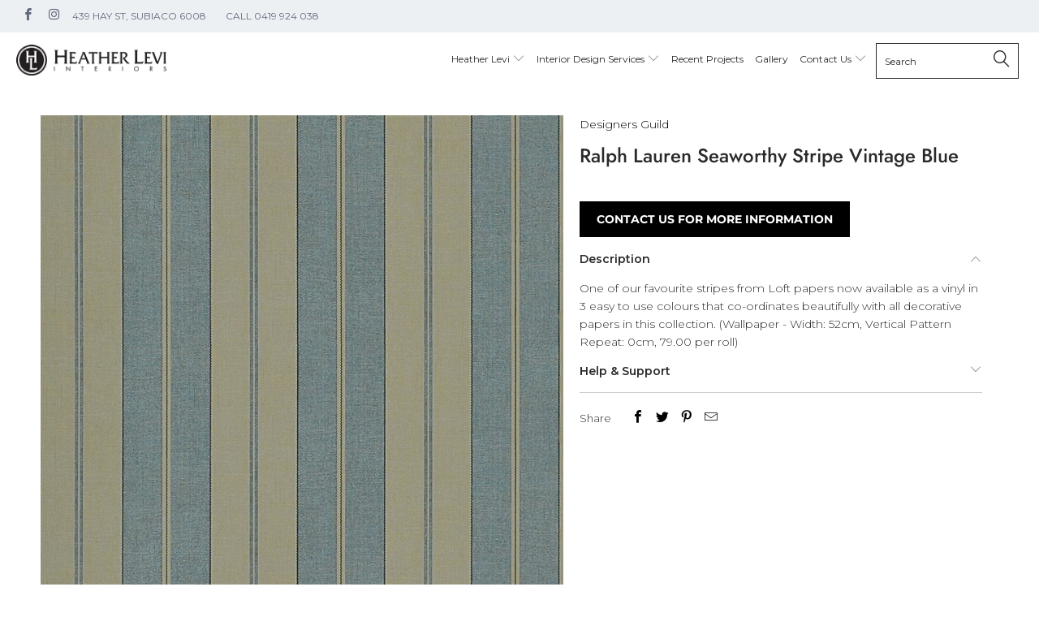

--- FILE ---
content_type: text/html; charset=utf-8
request_url: https://heatherlevi.com.au/products/ralph-lauren-wallpaper-seaworthy-stripe-vintage-blue
body_size: 29882
content:


 <!DOCTYPE html>
<!--[if lt IE 7 ]><html class="ie ie6" lang="en"> <![endif]-->
<!--[if IE 7 ]><html class="ie ie7" lang="en"> <![endif]-->
<!--[if IE 8 ]><html class="ie ie8" lang="en"> <![endif]-->
<!--[if IE 9 ]><html class="ie ie9" lang="en"> <![endif]-->
<!--[if (gte IE 10)|!(IE)]><!--><html lang="en"> <!--<![endif]--> <head> <meta charset="utf-8"> <meta http-equiv="cleartype" content="on"> <meta name="robots" content="index,follow">
<!-- Google Tag Manager -->
<script>(function(w,d,s,l,i){w[l]=w[l]||[];w[l].push({'gtm.start':
new Date().getTime(),event:'gtm.js'});var f=d.getElementsByTagName(s)[0],
j=d.createElement(s),dl=l!='dataLayer'?'&l='+l:'';j.async=true;j.src=
'https://www.googletagmanager.com/gtm.js?id='+i+dl;f.parentNode.insertBefore(j,f);
})(window,document,'script','dataLayer','GTM-TLGBG8M');</script>
<!-- End Google Tag Manager --> <!-- Custom Fonts --> <!-- Stylesheets for Turbo 4.0.2 --> <link href="//heatherlevi.com.au/cdn/shop/t/11/assets/styles.scss.css?v=176824860642950616721759332698" rel="stylesheet" type="text/css" media="all" /> <script>
      /*! lazysizes - v3.0.0 */
      !function(a,b){var c=b(a,a.document);a.lazySizes=c,"object"==typeof module&&module.exports&&(module.exports=c)}(window,function(a,b){"use strict";if(b.getElementsByClassName){var c,d=b.documentElement,e=a.Date,f=a.HTMLPictureElement,g="addEventListener",h="getAttribute",i=a[g],j=a.setTimeout,k=a.requestAnimationFrame||j,l=a.requestIdleCallback,m=/^picture$/i,n=["load","error","lazyincluded","_lazyloaded"],o={},p=Array.prototype.forEach,q=function(a,b){return o[b]||(o[b]=new RegExp("(\\s|^)"+b+"(\\s|$)")),o[b].test(a[h]("class")||"")&&o[b]},r=function(a,b){q(a,b)||a.setAttribute("class",(a[h]("class")||"").trim()+" "+b)},s=function(a,b){var c;(c=q(a,b))&&a.setAttribute("class",(a[h]("class")||"").replace(c," "))},t=function(a,b,c){var d=c?g:"removeEventListener";c&&t(a,b),n.forEach(function(c){a[d](c,b)})},u=function(a,c,d,e,f){var g=b.createEvent("CustomEvent");return g.initCustomEvent(c,!e,!f,d||{}),a.dispatchEvent(g),g},v=function(b,d){var e;!f&&(e=a.picturefill||c.pf)?e({reevaluate:!0,elements:[b]}):d&&d.src&&(b.src=d.src)},w=function(a,b){return(getComputedStyle(a,null)||{})[b]},x=function(a,b,d){for(d=d||a.offsetWidth;d<c.minSize&&b&&!a._lazysizesWidth;)d=b.offsetWidth,b=b.parentNode;return d},y=function(){var a,c,d=[],e=[],f=d,g=function(){var b=f;for(f=d.length?e:d,a=!0,c=!1;b.length;)b.shift()();a=!1},h=function(d,e){a&&!e?d.apply(this,arguments):(f.push(d),c||(c=!0,(b.hidden?j:k)(g)))};return h._lsFlush=g,h}(),z=function(a,b){return b?function(){y(a)}:function(){var b=this,c=arguments;y(function(){a.apply(b,c)})}},A=function(a){var b,c=0,d=125,f=666,g=f,h=function(){b=!1,c=e.now(),a()},i=l?function(){l(h,{timeout:g}),g!==f&&(g=f)}:z(function(){j(h)},!0);return function(a){var f;(a=a===!0)&&(g=44),b||(b=!0,f=d-(e.now()-c),0>f&&(f=0),a||9>f&&l?i():j(i,f))}},B=function(a){var b,c,d=99,f=function(){b=null,a()},g=function(){var a=e.now()-c;d>a?j(g,d-a):(l||f)(f)};return function(){c=e.now(),b||(b=j(g,d))}},C=function(){var f,k,l,n,o,x,C,E,F,G,H,I,J,K,L,M=/^img$/i,N=/^iframe$/i,O="onscroll"in a&&!/glebot/.test(navigator.userAgent),P=0,Q=0,R=0,S=-1,T=function(a){R--,a&&a.target&&t(a.target,T),(!a||0>R||!a.target)&&(R=0)},U=function(a,c){var e,f=a,g="hidden"==w(b.body,"visibility")||"hidden"!=w(a,"visibility");for(F-=c,I+=c,G-=c,H+=c;g&&(f=f.offsetParent)&&f!=b.body&&f!=d;)g=(w(f,"opacity")||1)>0,g&&"visible"!=w(f,"overflow")&&(e=f.getBoundingClientRect(),g=H>e.left&&G<e.right&&I>e.top-1&&F<e.bottom+1);return g},V=function(){var a,e,g,i,j,m,n,p,q;if((o=c.loadMode)&&8>R&&(a=f.length)){e=0,S++,null==K&&("expand"in c||(c.expand=d.clientHeight>500&&d.clientWidth>500?500:370),J=c.expand,K=J*c.expFactor),K>Q&&1>R&&S>2&&o>2&&!b.hidden?(Q=K,S=0):Q=o>1&&S>1&&6>R?J:P;for(;a>e;e++)if(f[e]&&!f[e]._lazyRace)if(O)if((p=f[e][h]("data-expand"))&&(m=1*p)||(m=Q),q!==m&&(C=innerWidth+m*L,E=innerHeight+m,n=-1*m,q=m),g=f[e].getBoundingClientRect(),(I=g.bottom)>=n&&(F=g.top)<=E&&(H=g.right)>=n*L&&(G=g.left)<=C&&(I||H||G||F)&&(l&&3>R&&!p&&(3>o||4>S)||U(f[e],m))){if(ba(f[e]),j=!0,R>9)break}else!j&&l&&!i&&4>R&&4>S&&o>2&&(k[0]||c.preloadAfterLoad)&&(k[0]||!p&&(I||H||G||F||"auto"!=f[e][h](c.sizesAttr)))&&(i=k[0]||f[e]);else ba(f[e]);i&&!j&&ba(i)}},W=A(V),X=function(a){r(a.target,c.loadedClass),s(a.target,c.loadingClass),t(a.target,Z)},Y=z(X),Z=function(a){Y({target:a.target})},$=function(a,b){try{a.contentWindow.location.replace(b)}catch(c){a.src=b}},_=function(a){var b,d,e=a[h](c.srcsetAttr);(b=c.customMedia[a[h]("data-media")||a[h]("media")])&&a.setAttribute("media",b),e&&a.setAttribute("srcset",e),b&&(d=a.parentNode,d.insertBefore(a.cloneNode(),a),d.removeChild(a))},aa=z(function(a,b,d,e,f){var g,i,k,l,o,q;(o=u(a,"lazybeforeunveil",b)).defaultPrevented||(e&&(d?r(a,c.autosizesClass):a.setAttribute("sizes",e)),i=a[h](c.srcsetAttr),g=a[h](c.srcAttr),f&&(k=a.parentNode,l=k&&m.test(k.nodeName||"")),q=b.firesLoad||"src"in a&&(i||g||l),o={target:a},q&&(t(a,T,!0),clearTimeout(n),n=j(T,2500),r(a,c.loadingClass),t(a,Z,!0)),l&&p.call(k.getElementsByTagName("source"),_),i?a.setAttribute("srcset",i):g&&!l&&(N.test(a.nodeName)?$(a,g):a.src=g),(i||l)&&v(a,{src:g})),a._lazyRace&&delete a._lazyRace,s(a,c.lazyClass),y(function(){(!q||a.complete&&a.naturalWidth>1)&&(q?T(o):R--,X(o))},!0)}),ba=function(a){var b,d=M.test(a.nodeName),e=d&&(a[h](c.sizesAttr)||a[h]("sizes")),f="auto"==e;(!f&&l||!d||!a.src&&!a.srcset||a.complete||q(a,c.errorClass))&&(b=u(a,"lazyunveilread").detail,f&&D.updateElem(a,!0,a.offsetWidth),a._lazyRace=!0,R++,aa(a,b,f,e,d))},ca=function(){if(!l){if(e.now()-x<999)return void j(ca,999);var a=B(function(){c.loadMode=3,W()});l=!0,c.loadMode=3,W(),i("scroll",function(){3==c.loadMode&&(c.loadMode=2),a()},!0)}};return{_:function(){x=e.now(),f=b.getElementsByClassName(c.lazyClass),k=b.getElementsByClassName(c.lazyClass+" "+c.preloadClass),L=c.hFac,i("scroll",W,!0),i("resize",W,!0),a.MutationObserver?new MutationObserver(W).observe(d,{childList:!0,subtree:!0,attributes:!0}):(d[g]("DOMNodeInserted",W,!0),d[g]("DOMAttrModified",W,!0),setInterval(W,999)),i("hashchange",W,!0),["focus","mouseover","click","load","transitionend","animationend","webkitAnimationEnd"].forEach(function(a){b[g](a,W,!0)}),/d$|^c/.test(b.readyState)?ca():(i("load",ca),b[g]("DOMContentLoaded",W),j(ca,2e4)),f.length?(V(),y._lsFlush()):W()},checkElems:W,unveil:ba}}(),D=function(){var a,d=z(function(a,b,c,d){var e,f,g;if(a._lazysizesWidth=d,d+="px",a.setAttribute("sizes",d),m.test(b.nodeName||""))for(e=b.getElementsByTagName("source"),f=0,g=e.length;g>f;f++)e[f].setAttribute("sizes",d);c.detail.dataAttr||v(a,c.detail)}),e=function(a,b,c){var e,f=a.parentNode;f&&(c=x(a,f,c),e=u(a,"lazybeforesizes",{width:c,dataAttr:!!b}),e.defaultPrevented||(c=e.detail.width,c&&c!==a._lazysizesWidth&&d(a,f,e,c)))},f=function(){var b,c=a.length;if(c)for(b=0;c>b;b++)e(a[b])},g=B(f);return{_:function(){a=b.getElementsByClassName(c.autosizesClass),i("resize",g)},checkElems:g,updateElem:e}}(),E=function(){E.i||(E.i=!0,D._(),C._())};return function(){var b,d={lazyClass:"lazyload",loadedClass:"lazyloaded",loadingClass:"lazyloading",preloadClass:"lazypreload",errorClass:"lazyerror",autosizesClass:"lazyautosizes",srcAttr:"data-src",srcsetAttr:"data-srcset",sizesAttr:"data-sizes",minSize:40,customMedia:{},init:!0,expFactor:1.5,hFac:.8,loadMode:2};c=a.lazySizesConfig||a.lazysizesConfig||{};for(b in d)b in c||(c[b]=d[b]);a.lazySizesConfig=c,j(function(){c.init&&E()})}(),{cfg:c,autoSizer:D,loader:C,init:E,uP:v,aC:r,rC:s,hC:q,fire:u,gW:x,rAF:y}}});</script> <title>Ralph Lauren Seaworthy Stripe Vintage Blue - Heather Levi Interiors</title> <meta name="description" content="One of our favourite stripes from Loft papers now available as a vinyl in 3 easy to use colours that co-ordinates beautifully with all decorative papers in this collection. (Wallpaper - Width: 52cm, Vertical Pattern Repeat: 0cm, 79.00 per roll)" />
    

    

<meta name="author" content="Heather Levi Interiors">
<meta property="og:url" content="https://heatherlevi.com.au/products/ralph-lauren-wallpaper-seaworthy-stripe-vintage-blue">
<meta property="og:site_name" content="Heather Levi Interiors"> <meta property="og:type" content="product"> <meta property="og:title" content="Ralph Lauren Seaworthy Stripe Vintage Blue"> <meta property="og:image" content="https://heatherlevi.com.au/cdn/shop/products/115087_600x.jpg?v=1573858469"> <meta property="og:image:secure_url" content="https://heatherlevi.com.au/cdn/shop/products/115087_600x.jpg?v=1573858469"> <meta property="og:price:amount" content="0.00"> <meta property="og:price:currency" content="AUD"> <meta property="og:description" content="One of our favourite stripes from Loft papers now available as a vinyl in 3 easy to use colours that co-ordinates beautifully with all decorative papers in this collection. (Wallpaper - Width: 52cm, Vertical Pattern Repeat: 0cm, 79.00 per roll)">




<meta name="twitter:card" content="summary"> <meta name="twitter:title" content="Ralph Lauren Seaworthy Stripe Vintage Blue"> <meta name="twitter:description" content="One of our favourite stripes from Loft papers now available as a vinyl in 3 easy to use colours that co-ordinates beautifully with all decorative papers in this collection.  (Wallpaper - Width: 52cm, Vertical Pattern Repeat: 0cm, 79.00 per roll)"> <meta name="twitter:image" content="https://heatherlevi.com.au/cdn/shop/products/115087_240x.jpg?v=1573858469"> <meta name="twitter:image:width" content="240"> <meta name="twitter:image:height" content="240">

    
    
<link href="https://fonts.googleapis.com/css2?family=Montserrat:ital,wght@0,300;0,400;0,500;0,600;1,200&display=swap" rel="stylesheet"> <!-- Mobile Specific Metas --> <meta name="HandheldFriendly" content="True"> <meta name="MobileOptimized" content="320"> <meta name="viewport" content="width=device-width,initial-scale=1"> <meta name="theme-color" content="#ffffff"> <link rel="shortcut icon" type="image/x-icon" href="//heatherlevi.com.au/cdn/shop/files/fav_32x32.png?v=1613510909"> <link rel="canonical" href="https://heatherlevi.com.au/products/ralph-lauren-wallpaper-seaworthy-stripe-vintage-blue" /> <script>window.performance && window.performance.mark && window.performance.mark('shopify.content_for_header.start');</script><meta id="shopify-digital-wallet" name="shopify-digital-wallet" content="/4800184420/digital_wallets/dialog">
<link rel="alternate" type="application/json+oembed" href="https://heatherlevi.com.au/products/ralph-lauren-wallpaper-seaworthy-stripe-vintage-blue.oembed">
<script async="async" src="/checkouts/internal/preloads.js?locale=en-AU"></script>
<script id="shopify-features" type="application/json">{"accessToken":"9fefb03fe26159388bdefed5b0c58a31","betas":["rich-media-storefront-analytics"],"domain":"heatherlevi.com.au","predictiveSearch":true,"shopId":4800184420,"locale":"en"}</script>
<script>var Shopify = Shopify || {};
Shopify.shop = "heatherlevi.myshopify.com";
Shopify.locale = "en";
Shopify.currency = {"active":"AUD","rate":"1.0"};
Shopify.country = "AU";
Shopify.theme = {"name":"Case Studies 5\/24 Dev theme","id":133591924836,"schema_name":"Turbo","schema_version":"4.0.2","theme_store_id":null,"role":"main"};
Shopify.theme.handle = "null";
Shopify.theme.style = {"id":null,"handle":null};
Shopify.cdnHost = "heatherlevi.com.au/cdn";
Shopify.routes = Shopify.routes || {};
Shopify.routes.root = "/";</script>
<script type="module">!function(o){(o.Shopify=o.Shopify||{}).modules=!0}(window);</script>
<script>!function(o){function n(){var o=[];function n(){o.push(Array.prototype.slice.apply(arguments))}return n.q=o,n}var t=o.Shopify=o.Shopify||{};t.loadFeatures=n(),t.autoloadFeatures=n()}(window);</script>
<script id="shop-js-analytics" type="application/json">{"pageType":"product"}</script>
<script defer="defer" async type="module" src="//heatherlevi.com.au/cdn/shopifycloud/shop-js/modules/v2/client.init-shop-cart-sync_WVOgQShq.en.esm.js"></script>
<script defer="defer" async type="module" src="//heatherlevi.com.au/cdn/shopifycloud/shop-js/modules/v2/chunk.common_C_13GLB1.esm.js"></script>
<script defer="defer" async type="module" src="//heatherlevi.com.au/cdn/shopifycloud/shop-js/modules/v2/chunk.modal_CLfMGd0m.esm.js"></script>
<script type="module">
  await import("//heatherlevi.com.au/cdn/shopifycloud/shop-js/modules/v2/client.init-shop-cart-sync_WVOgQShq.en.esm.js");
await import("//heatherlevi.com.au/cdn/shopifycloud/shop-js/modules/v2/chunk.common_C_13GLB1.esm.js");
await import("//heatherlevi.com.au/cdn/shopifycloud/shop-js/modules/v2/chunk.modal_CLfMGd0m.esm.js");

  window.Shopify.SignInWithShop?.initShopCartSync?.({"fedCMEnabled":true,"windoidEnabled":true});

</script>
<script>(function() {
  var isLoaded = false;
  function asyncLoad() {
    if (isLoaded) return;
    isLoaded = true;
    var urls = ["https:\/\/cdn.nfcube.com\/instafeed-29fd376f1cf81fbc2745c618e1db13c4.js?shop=heatherlevi.myshopify.com"];
    for (var i = 0; i <urls.length; i++) {
      var s = document.createElement('script');
      s.type = 'text/javascript';
      s.async = true;
      s.src = urls[i];
      var x = document.getElementsByTagName('script')[0];
      x.parentNode.insertBefore(s, x);
    }
  };
  if(window.attachEvent) {
    window.attachEvent('onload', asyncLoad);
  } else {
    window.addEventListener('load', asyncLoad, false);
  }
})();</script>
<script id="__st">var __st={"a":4800184420,"offset":28800,"reqid":"d3ba147e-a8ab-4868-87f9-e1285321a446-1769619237","pageurl":"heatherlevi.com.au\/products\/ralph-lauren-wallpaper-seaworthy-stripe-vintage-blue","u":"900b39b52478","p":"product","rtyp":"product","rid":4344377114724};</script>
<script>window.ShopifyPaypalV4VisibilityTracking = true;</script>
<script id="captcha-bootstrap">!function(){'use strict';const t='contact',e='account',n='new_comment',o=[[t,t],['blogs',n],['comments',n],[t,'customer']],c=[[e,'customer_login'],[e,'guest_login'],[e,'recover_customer_password'],[e,'create_customer']],r=t=>t.map((([t,e])=>`form[action*='/${t}']:not([data-nocaptcha='true']) input[name='form_type'][value='${e}']`)).join(','),a=t=>()=>t?[...document.querySelectorAll(t)].map((t=>t.form)):[];function s(){const t=[...o],e=r(t);return a(e)}const i='password',u='form_key',d=['recaptcha-v3-token','g-recaptcha-response','h-captcha-response',i],f=()=>{try{return window.sessionStorage}catch{return}},m='__shopify_v',_=t=>t.elements[u];function p(t,e,n=!1){try{const o=window.sessionStorage,c=JSON.parse(o.getItem(e)),{data:r}=function(t){const{data:e,action:n}=t;return t[m]||n?{data:e,action:n}:{data:t,action:n}}(c);for(const[e,n]of Object.entries(r))t.elements[e]&&(t.elements[e].value=n);n&&o.removeItem(e)}catch(o){console.error('form repopulation failed',{error:o})}}const l='form_type',E='cptcha';function T(t){t.dataset[E]=!0}const w=window,h=w.document,L='Shopify',v='ce_forms',y='captcha';let A=!1;((t,e)=>{const n=(g='f06e6c50-85a8-45c8-87d0-21a2b65856fe',I='https://cdn.shopify.com/shopifycloud/storefront-forms-hcaptcha/ce_storefront_forms_captcha_hcaptcha.v1.5.2.iife.js',D={infoText:'Protected by hCaptcha',privacyText:'Privacy',termsText:'Terms'},(t,e,n)=>{const o=w[L][v],c=o.bindForm;if(c)return c(t,g,e,D).then(n);var r;o.q.push([[t,g,e,D],n]),r=I,A||(h.body.append(Object.assign(h.createElement('script'),{id:'captcha-provider',async:!0,src:r})),A=!0)});var g,I,D;w[L]=w[L]||{},w[L][v]=w[L][v]||{},w[L][v].q=[],w[L][y]=w[L][y]||{},w[L][y].protect=function(t,e){n(t,void 0,e),T(t)},Object.freeze(w[L][y]),function(t,e,n,w,h,L){const[v,y,A,g]=function(t,e,n){const i=e?o:[],u=t?c:[],d=[...i,...u],f=r(d),m=r(i),_=r(d.filter((([t,e])=>n.includes(e))));return[a(f),a(m),a(_),s()]}(w,h,L),I=t=>{const e=t.target;return e instanceof HTMLFormElement?e:e&&e.form},D=t=>v().includes(t);t.addEventListener('submit',(t=>{const e=I(t);if(!e)return;const n=D(e)&&!e.dataset.hcaptchaBound&&!e.dataset.recaptchaBound,o=_(e),c=g().includes(e)&&(!o||!o.value);(n||c)&&t.preventDefault(),c&&!n&&(function(t){try{if(!f())return;!function(t){const e=f();if(!e)return;const n=_(t);if(!n)return;const o=n.value;o&&e.removeItem(o)}(t);const e=Array.from(Array(32),(()=>Math.random().toString(36)[2])).join('');!function(t,e){_(t)||t.append(Object.assign(document.createElement('input'),{type:'hidden',name:u})),t.elements[u].value=e}(t,e),function(t,e){const n=f();if(!n)return;const o=[...t.querySelectorAll(`input[type='${i}']`)].map((({name:t})=>t)),c=[...d,...o],r={};for(const[a,s]of new FormData(t).entries())c.includes(a)||(r[a]=s);n.setItem(e,JSON.stringify({[m]:1,action:t.action,data:r}))}(t,e)}catch(e){console.error('failed to persist form',e)}}(e),e.submit())}));const S=(t,e)=>{t&&!t.dataset[E]&&(n(t,e.some((e=>e===t))),T(t))};for(const o of['focusin','change'])t.addEventListener(o,(t=>{const e=I(t);D(e)&&S(e,y())}));const B=e.get('form_key'),M=e.get(l),P=B&&M;t.addEventListener('DOMContentLoaded',(()=>{const t=y();if(P)for(const e of t)e.elements[l].value===M&&p(e,B);[...new Set([...A(),...v().filter((t=>'true'===t.dataset.shopifyCaptcha))])].forEach((e=>S(e,t)))}))}(h,new URLSearchParams(w.location.search),n,t,e,['guest_login'])})(!0,!0)}();</script>
<script integrity="sha256-4kQ18oKyAcykRKYeNunJcIwy7WH5gtpwJnB7kiuLZ1E=" data-source-attribution="shopify.loadfeatures" defer="defer" src="//heatherlevi.com.au/cdn/shopifycloud/storefront/assets/storefront/load_feature-a0a9edcb.js" crossorigin="anonymous"></script>
<script data-source-attribution="shopify.dynamic_checkout.dynamic.init">var Shopify=Shopify||{};Shopify.PaymentButton=Shopify.PaymentButton||{isStorefrontPortableWallets:!0,init:function(){window.Shopify.PaymentButton.init=function(){};var t=document.createElement("script");t.src="https://heatherlevi.com.au/cdn/shopifycloud/portable-wallets/latest/portable-wallets.en.js",t.type="module",document.head.appendChild(t)}};
</script>
<script data-source-attribution="shopify.dynamic_checkout.buyer_consent">
  function portableWalletsHideBuyerConsent(e){var t=document.getElementById("shopify-buyer-consent"),n=document.getElementById("shopify-subscription-policy-button");t&&n&&(t.classList.add("hidden"),t.setAttribute("aria-hidden","true"),n.removeEventListener("click",e))}function portableWalletsShowBuyerConsent(e){var t=document.getElementById("shopify-buyer-consent"),n=document.getElementById("shopify-subscription-policy-button");t&&n&&(t.classList.remove("hidden"),t.removeAttribute("aria-hidden"),n.addEventListener("click",e))}window.Shopify?.PaymentButton&&(window.Shopify.PaymentButton.hideBuyerConsent=portableWalletsHideBuyerConsent,window.Shopify.PaymentButton.showBuyerConsent=portableWalletsShowBuyerConsent);
</script>
<script data-source-attribution="shopify.dynamic_checkout.cart.bootstrap">document.addEventListener("DOMContentLoaded",(function(){function t(){return document.querySelector("shopify-accelerated-checkout-cart, shopify-accelerated-checkout")}if(t())Shopify.PaymentButton.init();else{new MutationObserver((function(e,n){t()&&(Shopify.PaymentButton.init(),n.disconnect())})).observe(document.body,{childList:!0,subtree:!0})}}));
</script>

<script>window.performance && window.performance.mark && window.performance.mark('shopify.content_for_header.end');</script><link href="https://monorail-edge.shopifysvc.com" rel="dns-prefetch">
<script>(function(){if ("sendBeacon" in navigator && "performance" in window) {try {var session_token_from_headers = performance.getEntriesByType('navigation')[0].serverTiming.find(x => x.name == '_s').description;} catch {var session_token_from_headers = undefined;}var session_cookie_matches = document.cookie.match(/_shopify_s=([^;]*)/);var session_token_from_cookie = session_cookie_matches && session_cookie_matches.length === 2 ? session_cookie_matches[1] : "";var session_token = session_token_from_headers || session_token_from_cookie || "";function handle_abandonment_event(e) {var entries = performance.getEntries().filter(function(entry) {return /monorail-edge.shopifysvc.com/.test(entry.name);});if (!window.abandonment_tracked && entries.length === 0) {window.abandonment_tracked = true;var currentMs = Date.now();var navigation_start = performance.timing.navigationStart;var payload = {shop_id: 4800184420,url: window.location.href,navigation_start,duration: currentMs - navigation_start,session_token,page_type: "product"};window.navigator.sendBeacon("https://monorail-edge.shopifysvc.com/v1/produce", JSON.stringify({schema_id: "online_store_buyer_site_abandonment/1.1",payload: payload,metadata: {event_created_at_ms: currentMs,event_sent_at_ms: currentMs}}));}}window.addEventListener('pagehide', handle_abandonment_event);}}());</script>
<script id="web-pixels-manager-setup">(function e(e,d,r,n,o){if(void 0===o&&(o={}),!Boolean(null===(a=null===(i=window.Shopify)||void 0===i?void 0:i.analytics)||void 0===a?void 0:a.replayQueue)){var i,a;window.Shopify=window.Shopify||{};var t=window.Shopify;t.analytics=t.analytics||{};var s=t.analytics;s.replayQueue=[],s.publish=function(e,d,r){return s.replayQueue.push([e,d,r]),!0};try{self.performance.mark("wpm:start")}catch(e){}var l=function(){var e={modern:/Edge?\/(1{2}[4-9]|1[2-9]\d|[2-9]\d{2}|\d{4,})\.\d+(\.\d+|)|Firefox\/(1{2}[4-9]|1[2-9]\d|[2-9]\d{2}|\d{4,})\.\d+(\.\d+|)|Chrom(ium|e)\/(9{2}|\d{3,})\.\d+(\.\d+|)|(Maci|X1{2}).+ Version\/(15\.\d+|(1[6-9]|[2-9]\d|\d{3,})\.\d+)([,.]\d+|)( \(\w+\)|)( Mobile\/\w+|) Safari\/|Chrome.+OPR\/(9{2}|\d{3,})\.\d+\.\d+|(CPU[ +]OS|iPhone[ +]OS|CPU[ +]iPhone|CPU IPhone OS|CPU iPad OS)[ +]+(15[._]\d+|(1[6-9]|[2-9]\d|\d{3,})[._]\d+)([._]\d+|)|Android:?[ /-](13[3-9]|1[4-9]\d|[2-9]\d{2}|\d{4,})(\.\d+|)(\.\d+|)|Android.+Firefox\/(13[5-9]|1[4-9]\d|[2-9]\d{2}|\d{4,})\.\d+(\.\d+|)|Android.+Chrom(ium|e)\/(13[3-9]|1[4-9]\d|[2-9]\d{2}|\d{4,})\.\d+(\.\d+|)|SamsungBrowser\/([2-9]\d|\d{3,})\.\d+/,legacy:/Edge?\/(1[6-9]|[2-9]\d|\d{3,})\.\d+(\.\d+|)|Firefox\/(5[4-9]|[6-9]\d|\d{3,})\.\d+(\.\d+|)|Chrom(ium|e)\/(5[1-9]|[6-9]\d|\d{3,})\.\d+(\.\d+|)([\d.]+$|.*Safari\/(?![\d.]+ Edge\/[\d.]+$))|(Maci|X1{2}).+ Version\/(10\.\d+|(1[1-9]|[2-9]\d|\d{3,})\.\d+)([,.]\d+|)( \(\w+\)|)( Mobile\/\w+|) Safari\/|Chrome.+OPR\/(3[89]|[4-9]\d|\d{3,})\.\d+\.\d+|(CPU[ +]OS|iPhone[ +]OS|CPU[ +]iPhone|CPU IPhone OS|CPU iPad OS)[ +]+(10[._]\d+|(1[1-9]|[2-9]\d|\d{3,})[._]\d+)([._]\d+|)|Android:?[ /-](13[3-9]|1[4-9]\d|[2-9]\d{2}|\d{4,})(\.\d+|)(\.\d+|)|Mobile Safari.+OPR\/([89]\d|\d{3,})\.\d+\.\d+|Android.+Firefox\/(13[5-9]|1[4-9]\d|[2-9]\d{2}|\d{4,})\.\d+(\.\d+|)|Android.+Chrom(ium|e)\/(13[3-9]|1[4-9]\d|[2-9]\d{2}|\d{4,})\.\d+(\.\d+|)|Android.+(UC? ?Browser|UCWEB|U3)[ /]?(15\.([5-9]|\d{2,})|(1[6-9]|[2-9]\d|\d{3,})\.\d+)\.\d+|SamsungBrowser\/(5\.\d+|([6-9]|\d{2,})\.\d+)|Android.+MQ{2}Browser\/(14(\.(9|\d{2,})|)|(1[5-9]|[2-9]\d|\d{3,})(\.\d+|))(\.\d+|)|K[Aa][Ii]OS\/(3\.\d+|([4-9]|\d{2,})\.\d+)(\.\d+|)/},d=e.modern,r=e.legacy,n=navigator.userAgent;return n.match(d)?"modern":n.match(r)?"legacy":"unknown"}(),u="modern"===l?"modern":"legacy",c=(null!=n?n:{modern:"",legacy:""})[u],f=function(e){return[e.baseUrl,"/wpm","/b",e.hashVersion,"modern"===e.buildTarget?"m":"l",".js"].join("")}({baseUrl:d,hashVersion:r,buildTarget:u}),m=function(e){var d=e.version,r=e.bundleTarget,n=e.surface,o=e.pageUrl,i=e.monorailEndpoint;return{emit:function(e){var a=e.status,t=e.errorMsg,s=(new Date).getTime(),l=JSON.stringify({metadata:{event_sent_at_ms:s},events:[{schema_id:"web_pixels_manager_load/3.1",payload:{version:d,bundle_target:r,page_url:o,status:a,surface:n,error_msg:t},metadata:{event_created_at_ms:s}}]});if(!i)return console&&console.warn&&console.warn("[Web Pixels Manager] No Monorail endpoint provided, skipping logging."),!1;try{return self.navigator.sendBeacon.bind(self.navigator)(i,l)}catch(e){}var u=new XMLHttpRequest;try{return u.open("POST",i,!0),u.setRequestHeader("Content-Type","text/plain"),u.send(l),!0}catch(e){return console&&console.warn&&console.warn("[Web Pixels Manager] Got an unhandled error while logging to Monorail."),!1}}}}({version:r,bundleTarget:l,surface:e.surface,pageUrl:self.location.href,monorailEndpoint:e.monorailEndpoint});try{o.browserTarget=l,function(e){var d=e.src,r=e.async,n=void 0===r||r,o=e.onload,i=e.onerror,a=e.sri,t=e.scriptDataAttributes,s=void 0===t?{}:t,l=document.createElement("script"),u=document.querySelector("head"),c=document.querySelector("body");if(l.async=n,l.src=d,a&&(l.integrity=a,l.crossOrigin="anonymous"),s)for(var f in s)if(Object.prototype.hasOwnProperty.call(s,f))try{l.dataset[f]=s[f]}catch(e){}if(o&&l.addEventListener("load",o),i&&l.addEventListener("error",i),u)u.appendChild(l);else{if(!c)throw new Error("Did not find a head or body element to append the script");c.appendChild(l)}}({src:f,async:!0,onload:function(){if(!function(){var e,d;return Boolean(null===(d=null===(e=window.Shopify)||void 0===e?void 0:e.analytics)||void 0===d?void 0:d.initialized)}()){var d=window.webPixelsManager.init(e)||void 0;if(d){var r=window.Shopify.analytics;r.replayQueue.forEach((function(e){var r=e[0],n=e[1],o=e[2];d.publishCustomEvent(r,n,o)})),r.replayQueue=[],r.publish=d.publishCustomEvent,r.visitor=d.visitor,r.initialized=!0}}},onerror:function(){return m.emit({status:"failed",errorMsg:"".concat(f," has failed to load")})},sri:function(e){var d=/^sha384-[A-Za-z0-9+/=]+$/;return"string"==typeof e&&d.test(e)}(c)?c:"",scriptDataAttributes:o}),m.emit({status:"loading"})}catch(e){m.emit({status:"failed",errorMsg:(null==e?void 0:e.message)||"Unknown error"})}}})({shopId: 4800184420,storefrontBaseUrl: "https://heatherlevi.com.au",extensionsBaseUrl: "https://extensions.shopifycdn.com/cdn/shopifycloud/web-pixels-manager",monorailEndpoint: "https://monorail-edge.shopifysvc.com/unstable/produce_batch",surface: "storefront-renderer",enabledBetaFlags: ["2dca8a86"],webPixelsConfigList: [{"id":"shopify-app-pixel","configuration":"{}","eventPayloadVersion":"v1","runtimeContext":"STRICT","scriptVersion":"0450","apiClientId":"shopify-pixel","type":"APP","privacyPurposes":["ANALYTICS","MARKETING"]},{"id":"shopify-custom-pixel","eventPayloadVersion":"v1","runtimeContext":"LAX","scriptVersion":"0450","apiClientId":"shopify-pixel","type":"CUSTOM","privacyPurposes":["ANALYTICS","MARKETING"]}],isMerchantRequest: false,initData: {"shop":{"name":"Heather Levi Interiors","paymentSettings":{"currencyCode":"AUD"},"myshopifyDomain":"heatherlevi.myshopify.com","countryCode":"AU","storefrontUrl":"https:\/\/heatherlevi.com.au"},"customer":null,"cart":null,"checkout":null,"productVariants":[{"price":{"amount":0.0,"currencyCode":"AUD"},"product":{"title":"Ralph Lauren Seaworthy Stripe Vintage Blue","vendor":"Designers Guild","id":"4344377114724","untranslatedTitle":"Ralph Lauren Seaworthy Stripe Vintage Blue","url":"\/products\/ralph-lauren-wallpaper-seaworthy-stripe-vintage-blue","type":"Wallpaper"},"id":"31229160489060","image":{"src":"\/\/heatherlevi.com.au\/cdn\/shop\/products\/115087.jpg?v=1573858469"},"sku":"PRL5028\/02","title":"Default Title","untranslatedTitle":"Default Title"}],"purchasingCompany":null},},"https://heatherlevi.com.au/cdn","fcfee988w5aeb613cpc8e4bc33m6693e112",{"modern":"","legacy":""},{"shopId":"4800184420","storefrontBaseUrl":"https:\/\/heatherlevi.com.au","extensionBaseUrl":"https:\/\/extensions.shopifycdn.com\/cdn\/shopifycloud\/web-pixels-manager","surface":"storefront-renderer","enabledBetaFlags":"[\"2dca8a86\"]","isMerchantRequest":"false","hashVersion":"fcfee988w5aeb613cpc8e4bc33m6693e112","publish":"custom","events":"[[\"page_viewed\",{}],[\"product_viewed\",{\"productVariant\":{\"price\":{\"amount\":0.0,\"currencyCode\":\"AUD\"},\"product\":{\"title\":\"Ralph Lauren Seaworthy Stripe Vintage Blue\",\"vendor\":\"Designers Guild\",\"id\":\"4344377114724\",\"untranslatedTitle\":\"Ralph Lauren Seaworthy Stripe Vintage Blue\",\"url\":\"\/products\/ralph-lauren-wallpaper-seaworthy-stripe-vintage-blue\",\"type\":\"Wallpaper\"},\"id\":\"31229160489060\",\"image\":{\"src\":\"\/\/heatherlevi.com.au\/cdn\/shop\/products\/115087.jpg?v=1573858469\"},\"sku\":\"PRL5028\/02\",\"title\":\"Default Title\",\"untranslatedTitle\":\"Default Title\"}}]]"});</script><script>
  window.ShopifyAnalytics = window.ShopifyAnalytics || {};
  window.ShopifyAnalytics.meta = window.ShopifyAnalytics.meta || {};
  window.ShopifyAnalytics.meta.currency = 'AUD';
  var meta = {"product":{"id":4344377114724,"gid":"gid:\/\/shopify\/Product\/4344377114724","vendor":"Designers Guild","type":"Wallpaper","handle":"ralph-lauren-wallpaper-seaworthy-stripe-vintage-blue","variants":[{"id":31229160489060,"price":0,"name":"Ralph Lauren Seaworthy Stripe Vintage Blue","public_title":null,"sku":"PRL5028\/02"}],"remote":false},"page":{"pageType":"product","resourceType":"product","resourceId":4344377114724,"requestId":"d3ba147e-a8ab-4868-87f9-e1285321a446-1769619237"}};
  for (var attr in meta) {
    window.ShopifyAnalytics.meta[attr] = meta[attr];
  }
</script>
<script class="analytics">
  (function () {
    var customDocumentWrite = function(content) {
      var jquery = null;

      if (window.jQuery) {
        jquery = window.jQuery;
      } else if (window.Checkout && window.Checkout.$) {
        jquery = window.Checkout.$;
      }

      if (jquery) {
        jquery('body').append(content);
      }
    };

    var hasLoggedConversion = function(token) {
      if (token) {
        return document.cookie.indexOf('loggedConversion=' + token) !== -1;
      }
      return false;
    }

    var setCookieIfConversion = function(token) {
      if (token) {
        var twoMonthsFromNow = new Date(Date.now());
        twoMonthsFromNow.setMonth(twoMonthsFromNow.getMonth() + 2);

        document.cookie = 'loggedConversion=' + token + '; expires=' + twoMonthsFromNow;
      }
    }

    var trekkie = window.ShopifyAnalytics.lib = window.trekkie = window.trekkie || [];
    if (trekkie.integrations) {
      return;
    }
    trekkie.methods = [
      'identify',
      'page',
      'ready',
      'track',
      'trackForm',
      'trackLink'
    ];
    trekkie.factory = function(method) {
      return function() {
        var args = Array.prototype.slice.call(arguments);
        args.unshift(method);
        trekkie.push(args);
        return trekkie;
      };
    };
    for (var i = 0; i < trekkie.methods.length; i++) {
      var key = trekkie.methods[i];
      trekkie[key] = trekkie.factory(key);
    }
    trekkie.load = function(config) {
      trekkie.config = config || {};
      trekkie.config.initialDocumentCookie = document.cookie;
      var first = document.getElementsByTagName('script')[0];
      var script = document.createElement('script');
      script.type = 'text/javascript';
      script.onerror = function(e) {
        var scriptFallback = document.createElement('script');
        scriptFallback.type = 'text/javascript';
        scriptFallback.onerror = function(error) {
                var Monorail = {
      produce: function produce(monorailDomain, schemaId, payload) {
        var currentMs = new Date().getTime();
        var event = {
          schema_id: schemaId,
          payload: payload,
          metadata: {
            event_created_at_ms: currentMs,
            event_sent_at_ms: currentMs
          }
        };
        return Monorail.sendRequest("https://" + monorailDomain + "/v1/produce", JSON.stringify(event));
      },
      sendRequest: function sendRequest(endpointUrl, payload) {
        // Try the sendBeacon API
        if (window && window.navigator && typeof window.navigator.sendBeacon === 'function' && typeof window.Blob === 'function' && !Monorail.isIos12()) {
          var blobData = new window.Blob([payload], {
            type: 'text/plain'
          });

          if (window.navigator.sendBeacon(endpointUrl, blobData)) {
            return true;
          } // sendBeacon was not successful

        } // XHR beacon

        var xhr = new XMLHttpRequest();

        try {
          xhr.open('POST', endpointUrl);
          xhr.setRequestHeader('Content-Type', 'text/plain');
          xhr.send(payload);
        } catch (e) {
          console.log(e);
        }

        return false;
      },
      isIos12: function isIos12() {
        return window.navigator.userAgent.lastIndexOf('iPhone; CPU iPhone OS 12_') !== -1 || window.navigator.userAgent.lastIndexOf('iPad; CPU OS 12_') !== -1;
      }
    };
    Monorail.produce('monorail-edge.shopifysvc.com',
      'trekkie_storefront_load_errors/1.1',
      {shop_id: 4800184420,
      theme_id: 133591924836,
      app_name: "storefront",
      context_url: window.location.href,
      source_url: "//heatherlevi.com.au/cdn/s/trekkie.storefront.a804e9514e4efded663580eddd6991fcc12b5451.min.js"});

        };
        scriptFallback.async = true;
        scriptFallback.src = '//heatherlevi.com.au/cdn/s/trekkie.storefront.a804e9514e4efded663580eddd6991fcc12b5451.min.js';
        first.parentNode.insertBefore(scriptFallback, first);
      };
      script.async = true;
      script.src = '//heatherlevi.com.au/cdn/s/trekkie.storefront.a804e9514e4efded663580eddd6991fcc12b5451.min.js';
      first.parentNode.insertBefore(script, first);
    };
    trekkie.load(
      {"Trekkie":{"appName":"storefront","development":false,"defaultAttributes":{"shopId":4800184420,"isMerchantRequest":null,"themeId":133591924836,"themeCityHash":"11656502992004662865","contentLanguage":"en","currency":"AUD","eventMetadataId":"5dd998dc-5183-4495-81f9-7bc7bdb4f87a"},"isServerSideCookieWritingEnabled":true,"monorailRegion":"shop_domain","enabledBetaFlags":["65f19447","b5387b81"]},"Session Attribution":{},"S2S":{"facebookCapiEnabled":false,"source":"trekkie-storefront-renderer","apiClientId":580111}}
    );

    var loaded = false;
    trekkie.ready(function() {
      if (loaded) return;
      loaded = true;

      window.ShopifyAnalytics.lib = window.trekkie;

      var originalDocumentWrite = document.write;
      document.write = customDocumentWrite;
      try { window.ShopifyAnalytics.merchantGoogleAnalytics.call(this); } catch(error) {};
      document.write = originalDocumentWrite;

      window.ShopifyAnalytics.lib.page(null,{"pageType":"product","resourceType":"product","resourceId":4344377114724,"requestId":"d3ba147e-a8ab-4868-87f9-e1285321a446-1769619237","shopifyEmitted":true});

      var match = window.location.pathname.match(/checkouts\/(.+)\/(thank_you|post_purchase)/)
      var token = match? match[1]: undefined;
      if (!hasLoggedConversion(token)) {
        setCookieIfConversion(token);
        window.ShopifyAnalytics.lib.track("Viewed Product",{"currency":"AUD","variantId":31229160489060,"productId":4344377114724,"productGid":"gid:\/\/shopify\/Product\/4344377114724","name":"Ralph Lauren Seaworthy Stripe Vintage Blue","price":"0.00","sku":"PRL5028\/02","brand":"Designers Guild","variant":null,"category":"Wallpaper","nonInteraction":true,"remote":false},undefined,undefined,{"shopifyEmitted":true});
      window.ShopifyAnalytics.lib.track("monorail:\/\/trekkie_storefront_viewed_product\/1.1",{"currency":"AUD","variantId":31229160489060,"productId":4344377114724,"productGid":"gid:\/\/shopify\/Product\/4344377114724","name":"Ralph Lauren Seaworthy Stripe Vintage Blue","price":"0.00","sku":"PRL5028\/02","brand":"Designers Guild","variant":null,"category":"Wallpaper","nonInteraction":true,"remote":false,"referer":"https:\/\/heatherlevi.com.au\/products\/ralph-lauren-wallpaper-seaworthy-stripe-vintage-blue"});
      }
    });


        var eventsListenerScript = document.createElement('script');
        eventsListenerScript.async = true;
        eventsListenerScript.src = "//heatherlevi.com.au/cdn/shopifycloud/storefront/assets/shop_events_listener-3da45d37.js";
        document.getElementsByTagName('head')[0].appendChild(eventsListenerScript);

})();</script>
  <script>
  if (!window.ga || (window.ga && typeof window.ga !== 'function')) {
    window.ga = function ga() {
      (window.ga.q = window.ga.q || []).push(arguments);
      if (window.Shopify && window.Shopify.analytics && typeof window.Shopify.analytics.publish === 'function') {
        window.Shopify.analytics.publish("ga_stub_called", {}, {sendTo: "google_osp_migration"});
      }
      console.error("Shopify's Google Analytics stub called with:", Array.from(arguments), "\nSee https://help.shopify.com/manual/promoting-marketing/pixels/pixel-migration#google for more information.");
    };
    if (window.Shopify && window.Shopify.analytics && typeof window.Shopify.analytics.publish === 'function') {
      window.Shopify.analytics.publish("ga_stub_initialized", {}, {sendTo: "google_osp_migration"});
    }
  }
</script>
<script
  defer
  src="https://heatherlevi.com.au/cdn/shopifycloud/perf-kit/shopify-perf-kit-3.1.0.min.js"
  data-application="storefront-renderer"
  data-shop-id="4800184420"
  data-render-region="gcp-us-east1"
  data-page-type="product"
  data-theme-instance-id="133591924836"
  data-theme-name="Turbo"
  data-theme-version="4.0.2"
  data-monorail-region="shop_domain"
  data-resource-timing-sampling-rate="10"
  data-shs="true"
  data-shs-beacon="true"
  data-shs-export-with-fetch="true"
  data-shs-logs-sample-rate="1"
  data-shs-beacon-endpoint="https://heatherlevi.com.au/api/collect"
></script>
</head> <noscript> <style>
      .product_section .product_form {
        opacity: 1;
      }

      .multi_select,
      form .select {
        display: block !important;
      }</style></noscript> <body class="product"
    data-money-format="${{amount}}" data-shop-url="https://heatherlevi.com.au">
<!-- Google Tag Manager (noscript) -->
<noscript><iframe src="https://www.googletagmanager.com/ns.html?id=GTM-TLGBG8M"
height="0" width="0" style="display:none;visibility:hidden"></iframe></noscript>
<!-- End Google Tag Manager (noscript) --> <div id="shopify-section-header" class="shopify-section header-section">


<header id="header" class="mobile_nav-fixed--true"> <div class="top_bar clearfix"> <a class="mobile_nav dropdown_link" data-dropdown-rel="menu" data-no-instant="true"> <div> <span></span> <span></span> <span></span> <span></span></div> <span class="menu_title">Menu</span></a> <a href="https://heatherlevi.com.au" title="Heather Levi Interiors" class="mobile_logo logo"> <img src="//heatherlevi.com.au/cdn/shop/files/logo_410x.png?v=1613510839" alt="Heather Levi Interiors" /></a> <div class="top_bar--right"> <a href="/search" class="icon-search dropdown_link" title="Search" data-dropdown-rel="search"></a></div></div> <div class="dropdown_container center" data-dropdown="search"> <div class="dropdown"> <form action="/search" class="header_search_form"> <input type="hidden" name="type" value="product" /> <span class="icon-search search-submit"></span> <input type="text" name="q" placeholder="Search" autocapitalize="off" autocomplete="off" autocorrect="off" class="search-terms" /></form></div></div> <div class="dropdown_container" data-dropdown="menu"> <div class="dropdown"> <ul class="menu" id="mobile_menu"> <li data-mobile-dropdown-rel="heather-levi" class="sublink"> <a data-no-instant href="#" class="parent-link--false">
          Heather Levi <span class="right icon-down-arrow"></span></a> <ul> <li><a href="/pages/heather-levi-interior-design">Heather Levi Interior Designer</a></li> <li><a href="/pages/what-makes-us-different">What Makes us Different</a></li> <li><a href="/pages/what-our-customers-say">What Our Customer Say</a></li></ul></li> <li data-mobile-dropdown-rel="interior-design-services" class="sublink"> <a data-no-instant href="#" class="parent-link--false">
          Interior Design Services <span class="right icon-down-arrow"></span></a> <ul> <li><a href="/pages/new-homes">New Homes</a></li> <li><a href="/pages/renovations">Renovations</a></li> <li><a href="/pages/window-treatements">Window Treatments</a></li> <li><a href="/pages/in-store-guidance-advice">Guidance & Advice</a></li> <li><a href="/pages/special-rooms">A Store Full of Inspiration</a></li></ul></li> <li data-mobile-dropdown-rel="recent-projects"> <a data-no-instant href="/collections/heather-levi-case-studies" class="parent-link--true">
          Recent Projects</a></li> <li data-mobile-dropdown-rel="gallery"> <a data-no-instant href="/pages/gallery" class="parent-link--true">
          Gallery</a></li> <li data-mobile-dropdown-rel="contact-us" class="sublink"> <a data-no-instant href="#" class="parent-link--false">
          Contact Us <span class="right icon-down-arrow"></span></a> <ul> <li><a href="/pages/design-service-enquiries">Design Service Enquiries</a></li></ul></li> <li data-mobile-dropdown-rel="439-hay-st-subiaco-6008"> <a data-no-instant href="/" class="parent-link--false">
          439 HAY ST, SUBIACO 6008</a></li> <li data-mobile-dropdown-rel="call-0419-924-038"> <a data-no-instant href="tel:0419924038" class="parent-link--true">
           CALL 0419 924 038</a></li></ul></div></div>
</header>




<header class=" secondary_logo--true"> <div class="header  header-fixed--true header-background--solid"> <div class="top_bar clearfix"> <ul class="social_icons"> <li><a href="https://www.facebook.com/heatherleviinteriordesign" title="Heather Levi Interiors on Facebook" rel="me" target="_blank" class="icon-facebook"></a></li> <li><a href="https://www.instagram.com/heatherlevi_interiors/" title="Heather Levi Interiors on Instagram" rel="me" target="_blank" class="icon-instagram"></a></li>
  

  

  

  

  
</ul> <ul class="menu left"> <li><a href="/">439 HAY ST, SUBIACO 6008</a></li> <li><a href="tel:0419924038"> CALL 0419 924 038</a></li></ul> <ul class="menu right"></ul></div> <div class="main_nav_wrapper"> <div class="main_nav clearfix menu-position--inline logo-align--left"> <div class="logo text-align--center"> <a href="https://heatherlevi.com.au" title="Heather Levi Interiors"> <img src="//heatherlevi.com.au/cdn/shop/files/logo_410x.png?v=1613510839" class="secondary_logo" alt="Heather Levi Interiors" /> <img src="//heatherlevi.com.au/cdn/shop/files/logo_410x.png?v=1613510839" class="primary_logo" alt="Heather Levi Interiors" /></a></div> <div class="nav"> <ul class="menu align_right clearfix"> <li><a href="#" class=" dropdown_link" data-dropdown-rel="heather-levi">Heather Levi <span class="icon-down-arrow"></span></a></li> <li><a href="#" class=" dropdown_link" data-dropdown-rel="interior-design-services">Interior Design Services <span class="icon-down-arrow"></span></a></li> <li><a href="/collections/heather-levi-case-studies" class="  top_link " data-dropdown-rel="recent-projects">Recent Projects</a></li> <li><a href="/pages/gallery" class="  top_link " data-dropdown-rel="gallery">Gallery</a></li> <li><a href="#" class=" dropdown_link" data-dropdown-rel="contact-us">Contact Us <span class="icon-down-arrow"></span></a></li> <li class="search_container" data-autocomplete-true> <form action="/search" class="search_form"> <input type="hidden" name="type" value="product" /> <span class="icon-search search-submit"></span> <input type="text" name="q" placeholder="Search" value="" autocapitalize="off" autocomplete="off" autocorrect="off" /></form></li> <li class="search_link"> <a href="/search" class="icon-search dropdown_link" title="Search" data-dropdown-rel="search"></a></li></ul></div> <div class="dropdown_container center" data-dropdown="search"> <div class="dropdown" data-autocomplete-true> <form action="/search" class="header_search_form"> <input type="hidden" name="type" value="product" /> <span class="icon-search search-submit"></span> <input type="text" name="q" placeholder="Search" autocapitalize="off" autocomplete="off" autocorrect="off" class="search-terms" /></form></div></div> <div class="dropdown_container" data-dropdown="heather-levi"> <div class="dropdown menu"> <div class="dropdown_content dropdown_narrow"> <div class="dropdown_column"> <ul class="dropdown_item"> <li> <a href="/pages/heather-levi-interior-design">Heather Levi Interior Designer</a></li></ul></div> <div class="dropdown_column"> <ul class="dropdown_item"> <li> <a href="/pages/what-makes-us-different">What Makes us Different</a></li></ul></div> <div class="dropdown_column"> <ul class="dropdown_item"> <li> <a href="/pages/what-our-customers-say">What Our Customer Say</a></li></ul></div></div></div></div> <div class="dropdown_container" data-dropdown="interior-design-services"> <div class="dropdown menu"> <div class="dropdown_content "> <div class="dropdown_column"> <ul class="dropdown_item"> <li> <a href="/pages/new-homes">New Homes</a></li></ul></div> <div class="dropdown_column"> <ul class="dropdown_item"> <li> <a href="/pages/renovations">Renovations</a></li></ul></div> <div class="dropdown_column"> <ul class="dropdown_item"> <li> <a href="/pages/window-treatements">Window Treatments</a></li></ul></div> <div class="dropdown_column"> <ul class="dropdown_item"> <li> <a href="/pages/in-store-guidance-advice">Guidance & Advice</a></li></ul></div> <div class="dropdown_column"> <ul class="dropdown_item"> <li> <a href="/pages/special-rooms">A Store Full of Inspiration</a></li></ul></div> <div class="dropdown_row"></div></div></div></div> <div class="dropdown_container" data-dropdown="contact-us"> <div class="dropdown menu"> <div class="dropdown_content dropdown_narrow"> <div class="dropdown_column"> <ul class="dropdown_item"> <li> <a href="/pages/design-service-enquiries">Design Service Enquiries</a></li></ul></div></div></div></div></div></div></div>
</header>

<style>
  .main_nav div.logo a {
    padding-top: 15px;
    padding-bottom: 15px;
  }

  div.logo img {
    max-width: 205px;
  }

  .nav {
    
      width: 84%;
      float: left;
    
  }

  
    .nav ul.menu {
      padding-top: 10px;
      padding-bottom: 10px;
    }

    .sticky_nav ul.menu, .sticky_nav .mini_cart {
      padding-top: 5px;
      padding-bottom: 5px;
    }
  

  
    #header .top_bar .icon-search {
      right: 15px;
    }
  

  
    body {
      overscroll-behavior-y: none;
    }
  

</style>


</div> <div class="mega-menu-container"> <div id="shopify-section-mega-menu-1" class="shopify-section mega-menu-section"> <div class="dropdown_container mega-menu mega-menu-1" data-dropdown="1"> <div class="dropdown menu"> <div class="dropdown_content "> <div class="dropdown_column" > <div class="mega-menu__richtext"></div> <div class="dropdown_column__menu"> <ul class="dropdown_title"> <li> <a >Our Brands</a></li></ul> <ul> <li> <a href="#">Armadillo</a></li> <li> <a href="#">Anna French</a></li> <li> <a href="#">Baresque</a></li> <li> <a href="#">Boyac</a></li> <li> <a href="#">Bloomingdales</a></li> <li> <a href="#">Café Lighting</a></li> <li> <a href="#">Casamance</a></li> <li> <a href="#">Comfort Lighting</a></li> <li> <a href="#">Christian Lacroix</a></li> <li> <a href="#">Cole & Sons</a></li> <li> <a href="#">Darcy & Duke</a></li> <li> <a href="#">Duralee Designer</a></li> <li> <a href="#">Designer Boys Art</a></li> <li> <a href="#">Designers Guild</a></li> <li> <a href="#">Einholtz</a></li> <li> <a href="#">Elitis</a></li> <li> <a href="#">Graham & Brown</a></li> <li> <a href="#">Her Shed</a></li> <li> <a href="#">HLI Couture</a></li> <li> <a href="#">Hoad</a></li> <li> <a href="#">House of Hackney</a></li> <li> <a href="#">James Dunlop</a></li> <li> <a href="#">Jane Churchill</a></li> <li> <a href="#">Jardan</a></li> <li> <a href="#">Jean Paul Gaultier</a></li> <li> <a href="#">Kenneth James</a></li> <li> <a href="#">Komar</a></li> <li> <a href="#">Linia</a></li> <li> <a href="#">Lizzo</a></li> <li> <a href="#">Love That Homewares</a></li> <li> <a href="#">Manuel Canovas</a></li> <li> <a href="#">Marco</a></li> <li> <a href="#">Molmic</a></li> <li> <a href="#">Montague</a></li> <li> <a href="#">Omexco</a></li> <li> <a href="#">One World</a></li> <li> <a href="#">Osborne & Little</a></li> <li> <a href="#">Pierre Frey</a></li> <li> <a href="#">Ralph Lauren</a></li> <li> <a href="#">Rasch</a></li> <li> <a href="#">SketchTwenty 3</a></li> <li> <a href="#">Tantra</a></li> <li> <a href="#">Ulf Moritz</a></li> <li> <a href="#">Unique</a></li> <li> <a href="#">Vatos</a></li> <li> <a href="#">Verosol</a></li> <li> <a href="#">Vision</a></li> <li> <a href="#">Warwick</a></li> <li> <a href="#">Weave</a></li> <li> <a href="#">William Morris</a></li> <li> <a href="#">Wortley</a></li></ul></div> <div class="mega-menu__richtext"></div></div> <div class="dropdown_column" > <div class="mega-menu__richtext"> <p><strong>At Heather Levi Interiors we stock and are the agents for some of the worlds most prestigious brands</strong></p></div> <div class="mega-menu__image-caption-link"> <a  > <img  src="//heatherlevi.com.au/cdn/shop/files/107176_500x.jpg?v=1613706113"
                            alt=""
                            class="lazyload blur-up"
                             /> <p></p></a></div> <div class="mega-menu__richtext"></div></div></div></div></div> <ul class="mobile-mega-menu hidden 1" data-mobile-dropdown="1"> <div> <li class="mobile-mega-menu_block mega-menu__richtext"></li> <li class="mobile-mega-menu_block sublink"> <a data-no-instant href="" class="parent-link--false">
                Our Brands <span class="right icon-down-arrow"></span></a> <ul> <li> <a href="#">Armadillo</a></li> <li> <a href="#">Anna French</a></li> <li> <a href="#">Baresque</a></li> <li> <a href="#">Boyac</a></li> <li> <a href="#">Bloomingdales</a></li> <li> <a href="#">Café Lighting</a></li> <li> <a href="#">Casamance</a></li> <li> <a href="#">Comfort Lighting</a></li> <li> <a href="#">Christian Lacroix</a></li> <li> <a href="#">Cole & Sons</a></li> <li> <a href="#">Darcy & Duke</a></li> <li> <a href="#">Duralee Designer</a></li> <li> <a href="#">Designer Boys Art</a></li> <li> <a href="#">Designers Guild</a></li> <li> <a href="#">Einholtz</a></li> <li> <a href="#">Elitis</a></li> <li> <a href="#">Graham & Brown</a></li> <li> <a href="#">Her Shed</a></li> <li> <a href="#">HLI Couture</a></li> <li> <a href="#">Hoad</a></li> <li> <a href="#">House of Hackney</a></li> <li> <a href="#">James Dunlop</a></li> <li> <a href="#">Jane Churchill</a></li> <li> <a href="#">Jardan</a></li> <li> <a href="#">Jean Paul Gaultier</a></li> <li> <a href="#">Kenneth James</a></li> <li> <a href="#">Komar</a></li> <li> <a href="#">Linia</a></li> <li> <a href="#">Lizzo</a></li> <li> <a href="#">Love That Homewares</a></li> <li> <a href="#">Manuel Canovas</a></li> <li> <a href="#">Marco</a></li> <li> <a href="#">Molmic</a></li> <li> <a href="#">Montague</a></li> <li> <a href="#">Omexco</a></li> <li> <a href="#">One World</a></li> <li> <a href="#">Osborne & Little</a></li> <li> <a href="#">Pierre Frey</a></li> <li> <a href="#">Ralph Lauren</a></li> <li> <a href="#">Rasch</a></li> <li> <a href="#">SketchTwenty 3</a></li> <li> <a href="#">Tantra</a></li> <li> <a href="#">Ulf Moritz</a></li> <li> <a href="#">Unique</a></li> <li> <a href="#">Vatos</a></li> <li> <a href="#">Verosol</a></li> <li> <a href="#">Vision</a></li> <li> <a href="#">Warwick</a></li> <li> <a href="#">Weave</a></li> <li> <a href="#">William Morris</a></li> <li> <a href="#">Wortley</a></li></ul></li> <li class="mobile-mega-menu_block"  ></li></div> <div> <li class="mobile-mega-menu_block mega-menu__richtext"> <p><strong>At Heather Levi Interiors we stock and are the agents for some of the worlds most prestigious brands</strong></p></li> <li class="mobile-mega-menu_block"  > <a  > <img  src="//heatherlevi.com.au/cdn/shop/files/107176_500x.jpg?v=1613706113"
                      alt=""
                      class="lazyload blur-up"
                       /> <p></p></a></li> <li class="mobile-mega-menu_block"  ></li></div></ul>


</div> <div id="shopify-section-mega-menu-2" class="shopify-section mega-menu-section"> <div class="dropdown_container mega-menu mega-menu-2" data-dropdown="2"> <div class="dropdown menu"> <div class="dropdown_content "> <div class="dropdown_column" > <div class="mega-menu__richtext"></div> <div class="dropdown_column__menu"> <ul class="dropdown_title"> <li> <a >Living & Dining</a></li></ul> <ul></ul></div> <div class="mega-menu__richtext"></div></div> <div class="dropdown_column" > <div class="mega-menu__richtext"></div> <div class="dropdown_column__menu"> <ul class="dropdown_title"> <li> <a >Sleeping</a></li></ul> <ul></ul></div> <div class="mega-menu__richtext"></div></div> <div class="dropdown_column" > <div class="mega-menu__richtext"></div> <div class="dropdown_column__menu"> <ul class="dropdown_title"> <li> <a >Fabrics & Windows</a></li></ul> <ul> <li> <a href="/search">Fabric Collections</a></li> <li> <a href="/search">Curtains & Upholstery</a></li> <li> <a href="/search">Blinds</a></li></ul></div> <div class="mega-menu__richtext"></div></div> <div class="dropdown_column" > <div class="mega-menu__richtext"></div> <div class="dropdown_column__menu"> <ul class="dropdown_title"> <li> <a >Wallpapers</a></li></ul> <ul> <li> <a href="/search">Wallpaper Collections</a></li> <li> <a href="/search">Clearance Sale Items</a></li></ul></div> <div class="mega-menu__richtext"></div></div> <div class="dropdown_column" > <div class="mega-menu__richtext"></div> <div class="dropdown_column__menu"> <ul class="dropdown_title"> <li> <a >Lighting & Accessories</a></li></ul> <ul> <li> <a href="/search">Ceiling, Wall & Table Lighting</a></li> <li> <a href="/collections/cushions">Cushions & Soft Furnishings</a></li></ul></div> <div class="mega-menu__richtext"></div></div></div></div></div> <ul class="mobile-mega-menu hidden" data-mobile-dropdown="2"> <div> <li class="mobile-mega-menu_block mega-menu__richtext"></li> <li class="mobile-mega-menu_block sublink"> <a data-no-instant href="" class="parent-link--false">
                Living & Dining <span class="right icon-down-arrow"></span></a> <ul></ul></li> <li class="mobile-mega-menu_block"  ></li></div> <div> <li class="mobile-mega-menu_block mega-menu__richtext"></li> <li class="mobile-mega-menu_block sublink"> <a data-no-instant href="" class="parent-link--false">
                Sleeping <span class="right icon-down-arrow"></span></a> <ul></ul></li> <li class="mobile-mega-menu_block"  ></li></div> <div> <li class="mobile-mega-menu_block mega-menu__richtext"></li> <li class="mobile-mega-menu_block sublink"> <a data-no-instant href="" class="parent-link--false">
                Fabrics & Windows <span class="right icon-down-arrow"></span></a> <ul> <li> <a href="/search">Fabric Collections</a></li> <li> <a href="/search">Curtains & Upholstery</a></li> <li> <a href="/search">Blinds</a></li></ul></li> <li class="mobile-mega-menu_block"  ></li></div> <div> <li class="mobile-mega-menu_block mega-menu__richtext"></li> <li class="mobile-mega-menu_block sublink"> <a data-no-instant href="" class="parent-link--false">
                Wallpapers <span class="right icon-down-arrow"></span></a> <ul> <li> <a href="/search">Wallpaper Collections</a></li> <li> <a href="/search">Clearance Sale Items</a></li></ul></li> <li class="mobile-mega-menu_block"  ></li></div> <div> <li class="mobile-mega-menu_block mega-menu__richtext"></li> <li class="mobile-mega-menu_block sublink"> <a data-no-instant href="" class="parent-link--false">
                Lighting & Accessories <span class="right icon-down-arrow"></span></a> <ul> <li> <a href="/search">Ceiling, Wall & Table Lighting</a></li> <li> <a href="/collections/cushions">Cushions & Soft Furnishings</a></li></ul></li> <li class="mobile-mega-menu_block"  ></li></div></ul>


</div></div>

    

      

<div id="shopify-section-product-template" class="shopify-section product-template">

<a name="pagecontent" id="pagecontent"></a>

<div class="container main content product-name--ralph-lauren-wallpaper-seaworthy-stripe-vintage-blue"> <div class="sixteen columns"></div> <div class="product clearfix"> <div class="sixteen columns sidebar--true"> <div  class="product-4344377114724"
          data-free-text=""
          > <div class="section product_section clearfix js-product_section " itemscope itemtype="http://schema.org/Product" data-rv-handle="ralph-lauren-wallpaper-seaworthy-stripe-vintage-blue"> <div class="nine columns medium-down--one-whole alpha">
          
  
  

<div class="gallery-wrap js-product-page-gallery clearfix
            gallery-arrows--true
             bottom-slider 
            "> <div class="product_gallery product-4344377114724-gallery
              
               single-image 
              transparentBackground--false
              slideshow_animation--slide
              popup-enabled--true"
      data-zoom="true"
      data-autoplay="false"> <div class="gallery-cell" data-thumb="" data-title="Seaworthy Stripe Vintage Blue" data-image-height="1024px" data-image-width="1024px"> <a href="//heatherlevi.com.au/cdn/shop/products/115087_2000x.jpg?v=1573858469" class="lightbox" rel="gallery" data-fancybox-group="gallery" data-lightbox-zoom="true" > <div class="image__container" style="max-width: 1024px"> <img  src="//heatherlevi.com.au/cdn/shop/products/115087_100x.jpg?v=1573858469"
                      alt="Seaworthy Stripe Vintage Blue"
                      class=" lazyload blur-up"
                      data-index="0"
                      data-image-id="13446246400100"
                      data-sizes="100vw"
                      data-src="//heatherlevi.com.au/cdn/shop/products/115087_2000x.jpg?v=1573858469"
                      srcset=" //heatherlevi.com.au/cdn/shop/products/115087_200x.jpg?v=1573858469 200w,
                                    //heatherlevi.com.au/cdn/shop/products/115087_400x.jpg?v=1573858469 400w,
                                    //heatherlevi.com.au/cdn/shop/products/115087_600x.jpg?v=1573858469 600w,
                                    //heatherlevi.com.au/cdn/shop/products/115087_800x.jpg?v=1573858469 800w,
                                    //heatherlevi.com.au/cdn/shop/products/115087_1200x.jpg?v=1573858469 1200w,
                                    //heatherlevi.com.au/cdn/shop/products/115087_2000x.jpg?v=1573858469 2000w"
                       /></div></a></div></div>
  
    
  
</div></div> <div class="seven columns medium-down--one-whole  omega"> <p class="vendor"> <span itemprop="brand" class="vendor"><a href="/collections/vendors?q=Designers%20Guild" title="Designers Guild">Designers Guild</a></span></p> <h1 class="product_name" itemprop="name">Ralph Lauren Seaworthy Stripe Vintage Blue</h1> <div class="feature_divider"></div> <p class="modal_price" itemprop="offers" itemscope itemtype="http://schema.org/Offer"> <meta itemprop="priceCurrency" content="AUD" /> <meta itemprop="seller" content="Heather Levi Interiors" /> <link itemprop="availability" href="http://schema.org/InStock"> <meta itemprop="itemCondition" itemtype="http://schema.org/OfferItemCondition" content="http://schema.org/NewCondition"/> <span class="sold_out"></span> <span itemprop="price" content="0.00" class=""> <span class="current_price "></span></span> <span class="was_price"></span> <span class="sale savings"></span></p> <div class="clearfix product_form init smart-payment-button--false  product_form--swatches"
        id="product-form-4344377114724"
        data-money-format="${{amount}}"
        data-shop-currency="AUD"
        data-select-id="product-select-4344377114724productproduct-template"
        data-enable-state="true"
        data-product="{&quot;id&quot;:4344377114724,&quot;title&quot;:&quot;Ralph Lauren Seaworthy Stripe Vintage Blue&quot;,&quot;handle&quot;:&quot;ralph-lauren-wallpaper-seaworthy-stripe-vintage-blue&quot;,&quot;description&quot;:&quot;\u003cp\u003eOne of our favourite stripes from Loft papers now available as a vinyl in 3 easy to use colours that co-ordinates beautifully with all decorative papers in this collection.  (Wallpaper - Width: 52cm, Vertical Pattern Repeat: 0cm, 79.00 per roll)\u003c\/p\u003e&quot;,&quot;published_at&quot;:&quot;2020-12-04T19:21:04+08:00&quot;,&quot;created_at&quot;:&quot;2019-11-16T06:54:29+08:00&quot;,&quot;vendor&quot;:&quot;Designers Guild&quot;,&quot;type&quot;:&quot;Wallpaper&quot;,&quot;tags&quot;:[&quot;ASTM E84 Class A&quot;,&quot;EN13501 Class B-s1-d0&quot;,&quot;EN15102&quot;,&quot;Stripe&quot;,&quot;Vinyl&quot;],&quot;price&quot;:0,&quot;price_min&quot;:0,&quot;price_max&quot;:0,&quot;available&quot;:true,&quot;price_varies&quot;:false,&quot;compare_at_price&quot;:null,&quot;compare_at_price_min&quot;:0,&quot;compare_at_price_max&quot;:0,&quot;compare_at_price_varies&quot;:false,&quot;variants&quot;:[{&quot;id&quot;:31229160489060,&quot;title&quot;:&quot;Default Title&quot;,&quot;option1&quot;:&quot;Default Title&quot;,&quot;option2&quot;:null,&quot;option3&quot;:null,&quot;sku&quot;:&quot;PRL5028\/02&quot;,&quot;requires_shipping&quot;:true,&quot;taxable&quot;:true,&quot;featured_image&quot;:null,&quot;available&quot;:true,&quot;name&quot;:&quot;Ralph Lauren Seaworthy Stripe Vintage Blue&quot;,&quot;public_title&quot;:null,&quot;options&quot;:[&quot;Default Title&quot;],&quot;price&quot;:0,&quot;weight&quot;:0,&quot;compare_at_price&quot;:null,&quot;inventory_management&quot;:null,&quot;barcode&quot;:&quot;5.05E+12&quot;,&quot;requires_selling_plan&quot;:false,&quot;selling_plan_allocations&quot;:[]}],&quot;images&quot;:[&quot;\/\/heatherlevi.com.au\/cdn\/shop\/products\/115087.jpg?v=1573858469&quot;],&quot;featured_image&quot;:&quot;\/\/heatherlevi.com.au\/cdn\/shop\/products\/115087.jpg?v=1573858469&quot;,&quot;options&quot;:[&quot;Title&quot;],&quot;media&quot;:[{&quot;alt&quot;:&quot;Seaworthy Stripe Vintage Blue&quot;,&quot;id&quot;:5619134300260,&quot;position&quot;:1,&quot;preview_image&quot;:{&quot;aspect_ratio&quot;:1.0,&quot;height&quot;:1024,&quot;width&quot;:1024,&quot;src&quot;:&quot;\/\/heatherlevi.com.au\/cdn\/shop\/products\/115087.jpg?v=1573858469&quot;},&quot;aspect_ratio&quot;:1.0,&quot;height&quot;:1024,&quot;media_type&quot;:&quot;image&quot;,&quot;src&quot;:&quot;\/\/heatherlevi.com.au\/cdn\/shop\/products\/115087.jpg?v=1573858469&quot;,&quot;width&quot;:1024}],&quot;requires_selling_plan&quot;:false,&quot;selling_plan_groups&quot;:[],&quot;content&quot;:&quot;\u003cp\u003eOne of our favourite stripes from Loft papers now available as a vinyl in 3 easy to use colours that co-ordinates beautifully with all decorative papers in this collection.  (Wallpaper - Width: 52cm, Vertical Pattern Repeat: 0cm, 79.00 per roll)\u003c\/p\u003e&quot;}"
        
        data-product-id="4344377114724"
        > <form method="post" action="/cart/add" id="product_form_4344377114724" accept-charset="UTF-8" class="shopify-product-form" enctype="multipart/form-data"><input type="hidden" name="form_type" value="product" /><input type="hidden" name="utf8" value="✓" /> <input type="hidden" name="id" value="31229160489060" /> <div class="purchase-details"> <div class="purchase-details__buttons purchase-details__spb--false"> <button type="submit" name="add" class="action_button add_to_cart " data-label="Add to Cart"> <span class="text">Add to Cart</span> <svg x="0px" y="0px" width="32px" height="32px" viewBox="0 0 32 32" class="checkmark"> <path fill="none" stroke-width="2" stroke-linecap="square" stroke-miterlimit="10" d="M9,17l3.9,3.9c0.1,0.1,0.2,0.1,0.3,0L23,11"/></svg></button></div></div> <input type="hidden" name="product-id" value="4344377114724" /><input type="hidden" name="section-id" value="product-template" /></form>
</div> <div class="description bottom" itemprop="description"> <h4 class="acc-title">Description <span class="right icon-down-arrow"></span></h4> <div class="acc-info"> <p>One of our favourite stripes from Loft papers now available as a vinyl in 3 easy to use colours that co-ordinates beautifully with all decorative papers in this collection.  (Wallpaper - Width: 52cm, Vertical Pattern Repeat: 0cm, 79.00 per roll)</p></div></div> <div class="sidebar toggle-all--false medium-down--one-whole"> <div class="sidebar-wrap"> <div class="sidebar-block" > <h4 class="acc-title">Help & Support<span class="right icon-down-arrow"></span></h4> <div class="acc-info content_block"> <p>For help and support please email <a href="mailto:info@heatherlevi.com.au" target="_blank" rel="noopener noreferrer">heather@heatherlevi.com.au</a> and we will reply as promptly as possible.</p>
<p>Alternatively, call us on <a href="tel:0893882788%20">08 9388 2788</a></p></div></div></div></div> <div class="meta">
            
              




  
<div class="social_buttons"> <span class="share_txt">Share</span> <div class="share-btn facebook"><!--Facebook--> <a target="_blank" class="icon-facebook-share" title="Share this on Facebook" href="https://www.facebook.com/sharer/sharer.php?u=https://heatherlevi.com.au/products/ralph-lauren-wallpaper-seaworthy-stripe-vintage-blue"></a></div> <div class="share-btn twitter"><!--Twitter--> <a target="_blank" class="icon-twitter-share" title="Share this on Twitter" href="https://twitter.com/intent/tweet?text=Ralph%20Lauren%20Seaworthy%20Stri...&url=https://heatherlevi.com.au/products/ralph-lauren-wallpaper-seaworthy-stripe-vintage-blue"></a></div> <div class="share-btn pinterest"><!--Pinterest--> <a target="_blank" data-pin-do="skipLink" class="icon-pinterest-share" title="Share this on Pinterest" href="https://pinterest.com/pin/create/button/?url=https://heatherlevi.com.au/products/ralph-lauren-wallpaper-seaworthy-stripe-vintage-blue&description=Ralph%20Lauren%20Seaworthy%20Stri...&media=https://heatherlevi.com.au/cdn/shop/products/115087_600x.jpg?v=1573858469"></a></div> <div class="share-btn mail"><!--Email--> <a href="mailto:?subject=Thought you might like Ralph%20Lauren%20Seaworthy%20Stri...&amp;body=Hey, I was browsing Heather%20Levi%20Interiors and found Ralph%20Lauren%20Seaworthy%20Stri.... I wanted to share it with you.%0D%0A%0D%0Ahttps://heatherlevi.com.au/products/ralph-lauren-wallpaper-seaworthy-stripe-vintage-blue" target="_blank" class="icon-mail-share" title="Email this to a friend"></a></div>
</div></div></div></div> <div class="shopify-reviews reviewsVisibility--true"> <div id="shopify-product-reviews" data-id="4344377114724"></div></div></div></div></div></div>

    


</div></div> <div id="shopify-section-newsletter" class="shopify-section newsletter-section">



<div class="newsletter_section
            newsletter-both-names--false 
            
            text-align--center
            lazyload
            blur-up"
      > <div class="container"> <div class="offset-by-three ten columns section_form"> <h2 class="title">Stay Inspired</h2> <div class="newsletter-text"><p>Sign up for inspiration! Receive the latest about brands, ideas and innovations, our work and offers …</p></div> <div class="newsletter"> <span class="message"></span> <div class="cmApp_embedFormContainer" style="display:none;"></div></div></div></div>
</div>


</div> <div id="shopify-section-footer" class="shopify-section footer-section">

<footer class="footer"> <div class="container footer-menu-wrap"> <div class="three columns medium-down--one-whole" > <div class="text-align--left"> <img  src="//heatherlevi.com.au/cdn/shop/files/logo_100x.png?v=1613510839"
                      alt=""
                      class="footer-logo lazyload blur-up"
                      data-sizes="25vw"
                      style="max-width:400px"
                      data-src="//heatherlevi.com.au/cdn/shop/files/logo_2048x.png?v=1613510839"
                      data-srcset=" //heatherlevi.com.au/cdn/shop/files/logo_200x.png?v=1613510839 200w,
                                    //heatherlevi.com.au/cdn/shop/files/logo_300x.png?v=1613510839 300w,
                                    //heatherlevi.com.au/cdn/shop/files/logo_400x.png?v=1613510839 400w,
                                    //heatherlevi.com.au/cdn/shop/files/logo_500x.png?v=1613510839 500w,
                                    //heatherlevi.com.au/cdn/shop/files/logo_600x.png?v=1613510839 600w,
                                    //heatherlevi.com.au/cdn/shop/files/logo_1000x.png?v=1613510839 1000w"
                   /></div> <div class="footer-social-icons"> <ul class="social_icons"> <li><a href="https://www.facebook.com/heatherleviinteriordesign" title="Heather Levi Interiors on Facebook" rel="me" target="_blank" class="icon-facebook"></a></li> <li><a href="https://www.instagram.com/heatherlevi_interiors/" title="Heather Levi Interiors on Instagram" rel="me" target="_blank" class="icon-instagram"></a></li>
  

  

  

  

  
</ul></div></div> <div class="three columns medium-down--one-whole" > <div class="footer_content footer-text "> <h6>Contact Us<span class="right icon-down-arrow"></span></h6> <div class="toggle_content"> <p>Heather Levi Interiors<br/>439 Hay St<br/>Subiaco WA 6008</p><p>Studio: <a href="tel:0419924038">0419 924 038</a><br/>Email: <a href="mailto:heather@heatherlevi.com.au" title="mailto:heather@heatherlevi.com.au">heather@heatherlevi.com.au</a></p></div></div></div> <div class="three columns medium-down--one-whole" > <div class="footer_content footer-text "> <h6>Opening Hours<span class="right icon-down-arrow"></span></h6> <div class="toggle_content"> <p>Feel free to visit us in-store </p><p>Monday to Friday 10.00am to 5.00pm<br/>Closed Saturday & Sunday<br/><br/>Consultations by Appointment.<br/>We can arrange after hours to assist.</p></div></div></div> <div class="three columns medium-down--one-whole" > <div class="footer_menu"> <h6>Customer Care<span class="right icon-down-arrow"></span></h6> <div class="toggle_content"> <ul> <li><p><a href="/pages/privacy-policy">Privacy Policy</a></p></li> <li><p><a href="/pages/terms-conditions">Terms & Conditions</a></p></li></ul></div></div></div> <div class="three columns medium-down--one-whole" > <div class="text-align--left"> <img  src="//heatherlevi.com.au/cdn/shop/files/Awards_2024_100x.png?v=1732086125"
                      alt=""
                      class="footer-logo lazyload blur-up"
                      data-sizes="25vw"
                      style="max-width:260px"
                      data-src="//heatherlevi.com.au/cdn/shop/files/Awards_2024_2048x.png?v=1732086125"
                      data-srcset=" //heatherlevi.com.au/cdn/shop/files/Awards_2024_200x.png?v=1732086125 200w,
                                    //heatherlevi.com.au/cdn/shop/files/Awards_2024_300x.png?v=1732086125 300w,
                                    //heatherlevi.com.au/cdn/shop/files/Awards_2024_400x.png?v=1732086125 400w,
                                    //heatherlevi.com.au/cdn/shop/files/Awards_2024_500x.png?v=1732086125 500w,
                                    //heatherlevi.com.au/cdn/shop/files/Awards_2024_600x.png?v=1732086125 600w,
                                    //heatherlevi.com.au/cdn/shop/files/Awards_2024_1000x.png?v=1732086125 1000w"
                   /></div></div> <div class="footer-social-icons--mobile sixteen columns"> <ul class="social_icons"> <li><a href="https://www.facebook.com/heatherleviinteriordesign" title="Heather Levi Interiors on Facebook" rel="me" target="_blank" class="icon-facebook"></a></li> <li><a href="https://www.instagram.com/heatherlevi_interiors/" title="Heather Levi Interiors on Instagram" rel="me" target="_blank" class="icon-instagram"></a></li>
  

  

  

  

  
</ul></div> <div class="sixteen columns row footer_credits"> <p class="credits">
          &copy; 2026 <a href="/" title="">Heather Levi Interiors</a>. <a target="_blank" rel="nofollow" href="https://www.shopify.com?utm_campaign=poweredby&amp;utm_medium=shopify&amp;utm_source=onlinestore">Powered by Shopify</a></p></div><!--end footer_credits--></div></div>
</footer>

</div> <script src="//heatherlevi.com.au/cdn/shop/t/11/assets/app.js?v=28135760555847872491711006177"></script> <script></script> <script src="//heatherlevi.com.au/cdn/shop/t/11/assets/ddaccordion.js?v=130147172283716264321710999793" type="text/javascript"></script> <script>
      ddaccordion.init({
	headerclass: "acc-title", //Shared CSS class name of headers group
	contentclass: "acc-info", //Shared CSS class name of contents group
	revealtype: "click", //Reveal content when user clicks or onmouseover the header? Valid value: "click", "clickgo", or "mouseover"
	mouseoverdelay: 200, //if revealtype="mouseover", set delay in milliseconds before header expands onMouseover
	collapseprev: true, //Collapse previous content (so only one open at any time)? true/false 
	defaultexpanded: [0], //index of content(s) open by default [index1, index2, etc]. [] denotes no content.
	onemustopen: false, //Specify whether at least one header should be open always (so never all headers closed)
	animatedefault: false, //Should contents open by default be animated into view?
	scrolltoheader: false, //scroll to header each time after it's been expanded by the user?
	persiststate: true, //persist state of opened contents within browser session?
	toggleclass: ["", "open"], //Two CSS classes to be applied to the header when it's collapsed and expanded, respectively ["class1", "class2"]
	togglehtml: ["none", "", ""], //Additional HTML added to the header when it's collapsed and expanded, respectively  ["position", "html1", "html2"] (see docs)
	animatespeed: "fast", //speed of animation: integer in milliseconds (ie: 200), or keywords "fast", "normal", or "slow"
	oninit:function(expandedindices){ //custom code to run when headers have initalized
		//do nothing
	},
	onopenclose:function(header, index, state, isuseractivated){ //custom code to run whenever a header is opened or closed
		//do nothing
	}
})</script>
    
<link rel="stylesheet" href="https://cdn.jsdelivr.net/gh/fancyapps/fancybox@3.5.7/dist/jquery.fancybox.min.css" />
<script src="https://cdn.jsdelivr.net/gh/fancyapps/fancybox@3.5.7/dist/jquery.fancybox.min.js"></script></body>
</html>



 
 
 

   
   
 
 
 
 








<style>#tidio-chat-iframe{display:none!important} </style>
  





      
   

<style>
  

.call-for-price-modal-wrapper .cfp-modal-header {
    
    background-color: #333333d9;
    color: #333333d9;

}
  
  .call-for-price-modal-wrapper .cfp-modal-header {
    padding: 16px 16px; 
  
  }
  
  .submitReq
  {
  background-color: #333333e6;
    color: #fff;
    
  }
  
  .submitReq:hover,.submitReq:focus
  {
  background-color: #333333e6;
    color: #fff;
    
  }
  
  .cfp-modal-body
  {
   background-color:#e6e4e4b3; 
  }
  
  .call-for-price-modal-wrapper .cfp-modal-header h2 {
    
   color:#fff; 
  }



.call-for-price-modal-wrapper .close{



  
/* color: #f00; */
  border-radius: 106px;
  background: #fefefe;
  width: 26px;
  padding: 1px 6px;
  font-size: 23px;
  position: absolute;
  right: -11px;
  top: -13px;
  height: 26px;
  z-index:999999999999999999999;
  cursor: pointer;


}

.cfp-modal-body
  
  {
    
/*   border-radius: 10px; */
    
  }
    
  
  .alert
  {
    text-align: center!important;
  font-size: 17px!important;
    
  }
  .cfp-prod-handle, .cfp-prod-url, .cfp-prod-title , .cfp-prod-id
  {
    
   display:none; 
    
  }
  
  .cfp-prod-wrapper
  {
    
    text-align:center;
        margin-bottom: 25px;
    
    
  }
  .submitReq
  {
   
    border-radius:0px; 
    
  }
  .formfield
  {
   margin:0!important; 
    border: 1px solid rgba(26,26,26,0.15)!important;
    width:100%;
    height:35%;
/*     border-radius:7px; */
    
  }
  
  .cfp-parent-wrapper
  {
    
   opacity:0; 
  }
  
.call-for-price-modal-wrapper label,.call-for-price-modal-wrapper input,.call-for-price-modal-wrapper textarea
{

  width: 100%;
    font-size: 14px;
    height: auto;
    border-radius: 0px;
    padding: 8px;
    line-height: 1;

}
.formfield 
  {
   
  }
.call-for-price-modal-wrapper .form-group {
    margin: 1px 0;
  
}


.call-for-price-modal-wrapper .submitReq {    
padding: 5px 20px;

font-size: 13px;

font-weight: bold;

text-transform: uppercase;

min-width: 140px;



}

.call-for-price-modal-wrapper .submit-btn

{
width:100%;
text-align:right;
  text-align: center;
  margin-top: 25px;
  margin-bottom: 10px;

}

.call-for-price-modal-wrapper label
{
text-transform: capitalize;

}
  
  .text-danger
  {
   text-align: left!important; 
   color: #ef6c0dd1;
    background: #fff3de;
    width: 100%;
    display: inline-block;
    font-size: 12px;
    font-style: italic;
    padding: 3px 5px;
    text-transform: capitalize;
    margin: 0px 0;
  }
  
  
  input,textarea
  {
background: white; 
  }

/* The Modal (background) */
.call-for-price-modal-wrapper {
  display: none; /* Hidden by default */
  position: fixed; /* Stay in place */
  z-index: 9999; /* Sit on top */
  padding: 100px 0; /* Location of the box */
  left: 0;
  top: 0;
  width: 100%; /* Full width */
  height: 100%; /* Full height */
  overflow: auto;  /* Enable scroll if needed */
  background-color: rgb(0,0,0); /* Fallback color */
  background-color: rgba(0,0,0,0.4); /* Black w/ opacity */
 
}

/* Modal Content */
.call-for-price-modal-wrapper .cfp-modal-content {
  position: relative;
  background-color: #fefefe;
  margin: auto;
  margin-bottom: 10%;
  padding: 0;
  
  width: 440px;
  box-shadow: 0 4px 8px 0 rgba(0,0,0,0.2),0 6px 20px 0 rgba(0,0,0,0.19);
  -webkit-animation-name: animatetop;
  -webkit-animation-duration: 0.4s;
  animation-name: animatetop;
/*   border-radius: 14px; */
  animation-duration: 0.4s;
   
}

/* Add Animation */
@-webkit-keyframes animatetop {
  from {top:-300px; opacity:0} 
  to {top:0; opacity:1}
}

@keyframes animatetop {
  from {top:-300px; opacity:0}
  to {top:0; opacity:1}
}

/* The Close Button */
.call-for-price-modal-wrapper .close {
/*   color: red; */
  float: right;
  font-size: 23px;
  font-weight: bold;
  line-height: 1;
}
  
 

.call-for-price-modal-wrapper .close:hover,
.call-for-price-modal-wrapper .close:focus {
/*   color:red; */
  text-decoration: none;
  cursor: pointer;
  
}

.call-for-price-modal-wrapper .cfp-modal-header {
   /* padding: 16px 16px; */
  padding-top:16px;
    
/*   border-top-left-radius: 10px;
  border-top-right-radius: 10px; */
}

.call-for-price-modal-wrapper .cfp-modal-body {padding: 2px 16px 25px;}

.call-for-price-modal-wrapper .modal-footer {
  padding: 2px 16px;
  background-color: #5cb85c;
  color: white;
}

.call-for-price-modal-wrapper .cfp-modal-header h2 {




font-size: 18px;

text-transform: uppercase;

text-align: center;

margin: 0;


font-weight: 900;



}

@media (max-width:460px) { .call-for-price-modal-wrapper .cfp-modal-content 
  
  {
  /* width: auto; */
    width: 310px;
  
  }

  }
  
form   .form-group
  {
    padding:5px;
  }
  
  .sb_cfp
  {
  /* overflow-y: auto;
  height: 480px; */
 
    
  }
  
  
  
  .cfp_variants
  {
    text-align:center;
  }
  
  
  
  /*loader css starts from here */
  
  



.cfp_loader {
  animation: load3 1s infinite linear;
  background: #fff;
  background: linear-gradient(to right, #ddd 10%, rgba(#ddd, 0) 70%);
  border-radius: 50%;
  height: 50px;
  margin: 5em auto;
  position: relative;
  width: 50px;
  opacity:0;
  margin: 0 auto;
  top: 45%;
  opacity: 1;
  position: absolute;
  left: 0;
  right: 0;
  

}

.cfp_loader:before {
  width: 100%;
  height: 50%;
  background: #ddd;
  border-radius: 50px 50px 0 0;
  position: absolute;
  top: 0;
  left: 0;
  content: '';
}

.cfp_loader:after {
  background: #fff;
  width: 60%;
  height: 60%;
  border-radius: 50%;
  content: '';
  margin: auto;
  position: absolute;
  top: 0;
  left: 0;
  bottom: 0;
  right: 0;
}

@-webkit-keyframes load3 {
  100% {
    transform: rotate(360deg);
  }
}

  
  #cfpmessage
  {
    
   min-height:100px!important; 
  }

  
  .cfp_var_data
  {
     background-color: #fff!important; 
    line-height: normal!important;
    font-size: 14px!important;
    color: #939393!important;

}
  
  #cfp_product_name
  {
    
    font-size: 14px;
    text-align:center;
    margin-top:5px;
    word-wrap: break-word;
    
  }
  
  .country_field
  {
    margin: 0!important;
    border: 1px solid rgba(26,26,26,0.15)!important;
    width: 100%;
    height: 35%;
/*     border-radius: 7px; */
        /* background: #fff!important; */
    line-height: normal!important;
    font-size: 14px!important;
    color: #939393!important;
        background-color: #fff !important;
  }
  
  #cfp_subscribe { width:unset!important; height: unset!important; }
  
  .cfp_nwsltr { font-size:14px!important; margin-left:5px; }
  
  

.formfield input::-webkit-input-placeholder {
  color: #777;
}
.formfield input::-moz-placeholder { /* Firefox 19+ */
  color:  #777;
}
.formfield input:-ms-input-placeholder {
  color:  #777;
}
.formfield input:-moz-placeholder { /* Firefox 18- */
  color:  #777;
}
  
  
  



</style>

<html>
 

<div id="cfpmodal" class="call-for-price-modal-wrapper">
<div class="cfp-modal-content">
  <div class="cfp_loader"></div>
<div class="cfp-parent-wrapper"> 

<div class="cfp-modal-header">
<span class="close">&times;</span><h2>Call for Price</h2>
</div>

<div class="cfp-modal-body"><p id="cfp_product_name"></p>
<div class="form-popup" >
  
<form class="sb_cfp">

<div class="form-group">
<input type="text" placeholder="Your Name"  id="cfpname" class="cfp_field form-control formfield">
</div>
 
<div class="form-group">

<input type="email" placeholder="Your Email Address"  id="cfpemail"   class="cfp_field form-control formfield">
</div>
  

<div class="form-group cfp_phone_wrapper">
<input type="text" placeholder="Your Phone Number"  id="cfpphone" class="cfp_field form-control formfield" value="">
</div>




  
   <div class="cfp_variants">
    
  
  </div>
<div class="form-group cfp_team_name_wrapper "> <input type="text"  name="cfp_team_name" id="cfp_team_name" class="cfp_field form-control formfield" placeholder="Enter Team Name"> </div>  



<div class="form-group cfp_desc">
<textarea rows="2" cols="4"  id="cfpmessage" placeholder="Describe Your Message"  class="form-control formfield" >
</textarea>
</div>

  
  

  
  
  <div class="form-group cfp_subscribe_wrapper ">
  
    <input type="checkbox"  name="subscribe" id="cfp_subscribe"><span class="cfp_nwsltr">I agree to my email being stored and used to receive the newsletter.</span>  
    </div>
    
 <!--  gcaptchacode -->
  <input type="hidden" id="g-recaptcha-response" name="g-recaptcha-response">
    <input type="hidden" name="action" value="validate_captcha">
  
<div class="submit-btn">
<button type="button" class="btn btn-primary submitReq" name="add">Submit</button>
</div>
</form>
</div>
</div> 
  </div>
</div>
</div>
  
</html>           



<style>


  
  #shopify-section-collection-template .price{
  display:none;
  }
  
  .cfp-prod-button{
    display:none;
  }
  
  form[action="/cart/add"]{
  /*  display:none;  */
  }
  
  .cfp-prod-handle, .cfp-prod-url, .cfp-prod-title , .cfp-prod-id
  {
    
   display:none; 
    
  }
  
  
  
  
</style>









<script>
  
 if (typeof time_for_shop == 'undefined')   time_for_shop = 1000;  //for settimeout method
   if (typeof additional_hide_element == 'undefined')   additional_hide_element = "";  //for hiding complex theme element
 if (typeof hide_cfp_modal_sec == 'undefined')   hide_cfp_modal_sec = 3000; 
  
  
  
  

 
  
  

var loadScript = function (url, callback) {
    var script = document.createElement('script');
    script.type = 'text/javascript';
    if (script.readyState) {
        script.onreadystatechange = function () {
            if (script.readyState == 'loaded' || script.readyState == 'complete') {
                script.onreadystatechange = null;
                callback();
            }
        };
    } else {
        script.onload = function () {
            callback();
        };
    }
    script.src = url;
    document.getElementsByTagName('head') [0].appendChild(script);
};
  
if ((typeof jQuery === 'undefined') || (parseFloat(jQuery.fn.jquery) < 1.7)) {
    loadScript('//ajax.googleapis.com/ajax/libs/jquery/1.9.1/jquery.min.js', function () {
        jQuery191 = jQuery.noConflict(true);
        myAppJavaScript(jQuery191);
    });
} else {
    myAppJavaScript(jQuery);
}
  
 
function myAppJavaScript($) {
  
  $(document).on("click",".carousel__prev,.carousel__next",function()  // code for dmleisure.myshopify.com
                 {
   // console.log("call");
    myAppJavaScript(jQuery);
    
  });
  
  
 
 
  
  var Create_form_fields=(productdata)=>
  {
    
   
    var options=productdata.product.options;
    
    
    for(let i = 0; i < options.length; i++){
      
      var varianName=options[i].name;
      var varianValuesArray=options[i].values;
    //  console.log(varianValuesArray);
     // select_id=`cfp_sel_${varianName}`;
      select_id=varianName;
       select_id = select_id.replace("(", "");
      select_id = select_id.replace(")", "");
     // select_id=select_id.replaceAll(" ","_");
     
     select_id=select_id.replace(/\s/g,"");
      select_id=select_id.replace(/\//g,"");
      select_id=select_id.replace(/&/g,"and"); 
    select_id=select_id.replace(/:/g,""); 
    select_id=select_id.replace(/-/g,""); 
    select_id=select_id.replace(/=/g,""); 
      
      
      var variant_class = "cfp_var"+i;
    
      
      
   //  select_id=select_id.replaceAll("/","-");
      
      if(varianName=="Title") 
      {
        continue;
                    
                    }
                    
  Select_keyword_placeholder = "Select"; 
      if(Shopify.shop=="shoopsschweiz.myshopify.com") { Select_keyword_placeholder=""; }
      
         SelectDiv=`<div class="form-group">
<select class="form-control formfield  cfp_var_data ${variant_class}" id=${select_id} name="cfp_var['var']['${varianName}']"><option selected="true" value="select_default_opt" disabled="disabled" >
${Select_keyword_placeholder} ${varianName}</option></select></div>`;   //created dynamic select option
      
      $('.cfp_variants').prepend(SelectDiv);
    var options_html=  varianValuesArray.forEach(Create_selectmenu); 
      
      
     
      
     
      
      
function Create_selectmenu(item) {
  
   var options='<option value="'+item+'">'+item+'</option>'; 
  //created dynamic options for select menu
  $('#'+select_id).append(options); 
  
  //console.log(options);
  // console.log(select_id);
  
  
} 
      
      
    }
    
  }
  
  
  
  name_vald=`Please Enter a Name`  
  email_blank_vald=`Please Enter An E-mail`
  email_invalid_vald=`Please Enter A Valid  E-mail`
  message_vald=`Please Enter A Message`
  phone_blank_vald=`Please Enter Phone`
  phone_cc_vald=`Please Enter Country Code  EX : +919999999999`
  country_vald=`Please Enter A Country`
  success_message=``
  variant_blank_vald=``
  image_vald=``
  variants_enable=`1`;
  
  
 
  
  
   prod_handle_arr = "";
  
   prod_handle_arr = prod_handle_arr.replace(/\s/g,"");
   prod_handle_arr = prod_handle_arr.split(",");
  
   is_all_products = "1";
   hidePrice = "#shopify-section-collection-template .price"
   enable="1";
   
   
   
   /* code if premium plan the show checkbox for user for subscription*/
   
 
   pay_status=""
   plan_name=""
   mail_chimp_enable="0"
   
   
   if(pay_status=="active" && plan_name =="cfp_plan_premium" )
   {
     
     if(mail_chimp_enable=="1")
     {
     $('.cfp_subscribe_wrapper').show();
     }
   }
  
  else
  {  
    $('.cfp_subscribe_wrapper').hide();  
  }
   if(is_all_products == "1"){
        $(hidePrice).hide()
   }
  shop=Shopify.shop; 
  setTimeout(()=>{ 
 // console.log("out")
    if(is_all_products != "1"){
    //  console.log("not all")
                                
        $(".cfp-prod-wrapper").each(function(){
            var currel = $(this); 
            var currhndle = currel.find(".cfp-prod-handle").text();
         
          if(shop == 'stuke-shop.myshopify.com'){
                  currhndle=checkTranslateHandle();
                }
                
             // if(prod_handle_arr.indexOf(currhndle) != -1){
          if($.inArray(currhndle, prod_handle_arr) !== -1) {
                currel.find(".cfp-prod-button").show();
                currel.parent().find(hidePrice).remove()
                              
                
                if(shop == 'butchers-sundries-kbx.myshopify.com' || shop == 'prestige-pools-spas.myshopify.com' ){
                 $(this).parent().find('form[action="/cart/add"]').hide();
                }
                else if(shop == 'dmleisure.myshopify.com'){
                  
                 $(this).prev('.product-collection__control').remove(); 
                }
            
            else if(shop == 'proofreadmywords.myshopify.com'){
                  
                 $('.cfp-prod-wrapper').parent().find('.card-body').find('.card-body-grid').find('.card-button').hide();
                }
            
            else if(shop == 'myartph.myshopify.com'){
                  
                 $(this).prev().prev().find('form').hide();
              
                }
                  else if(shop == 'philux-inc.myshopify.com' || shop == "allstar-wraps-graphics.myshopify.com"){
                  $(hidePrice).hide();
                  $(".cfp-prod-wrapper").hide();              
                }
             
            
            else if(shop == 'meatsandmorestore-com.myshopify.com' || shop=='cbonart.myshopify.com'){ $(this).prev().remove()  } 
            
            else if(shop == 'marcomorosini.myshopify.com' ){ $(this).prev().find(".quick-product__btn").remove()  }
            
            else if(shop == 'brightworks-solutions.myshopify.com' || shop== 'luxe-designer-watches.myshopify.com' || shop == 'spectrapure.myshopify.com' || shop == 'theflooringadvisorstore.myshopify.com'){ $(this).prev().find('form').remove()  } 
            
             else if(shop == 'lfxjewelryny.myshopify.com')
             {
               
               $(this).prev().prev().prev().remove();

             }
                
              }else{
                currel.find(".cfp-prod-button").remove();
                currel.parent().find(hidePrice).show()
                // console.log("else")
              }

        });
    }else{    
      $(".cfp-prod-button").show();
      $(hidePrice).hide()
      if(shop == 'proofreadmywords.myshopify.com'){
               $('.cfp-prod-wrapper').parent().find('.card-body').find('.card-body-grid').find('.card-button').hide();
                } 
      
      else if(shop == 'myartph.myshopify.com'){
                  
                 $('.cfp-prod-wrapper').prev().prev().find('form').hide();
        
                }
                 else if(shop == 'philux-inc.myshopify.com' || shop == "allstar-wraps-graphics.myshopify.com"){
                  $(hidePrice).hide();
                  $(".cfp-prod-wrapper").hide();              
                }
                else if(shop == 'theflooringadvisorstore.myshopify.com'){ $(this).prev().find('form').remove()  } 
                 
      
      
    }
},time_for_shop);
  
  //if ($("body").hasClass("template-product")) {
   if (window.location.pathname.indexOf('/products/') !== -1) { 
    curr_url_detailpge = "/products/ralph-lauren-wallpaper-seaworthy-stripe-vintage-blue";
    curr_title_detailpge = "Ralph Lauren Seaworthy Stripe Vintage Blue";
    curr_hundle_detailpge = "ralph-lauren-wallpaper-seaworthy-stripe-vintage-blue";
    curr_hundle_pid = "4344377114724";
    
 if(Shopify.shop == "lacava-specialty-coffee-roastery.myshopify.com"){    
              addtocfpbutton = '<div class="cfp-prod-wrapper-detail">'+
      '<div class="cfp-prod-url">'+curr_url_detailpge+'</div>'+
      '<div class="cfp-prod-id">'+curr_hundle_pid+'</div>'+
      '<div class="cfp-prod-title">'+curr_title_detailpge+'</div>'+
    '<div class="cfp-prod-handle">'+curr_hundle_detailpge+'</div>'+
    '<div class="cfp-prod-button">'+
    '<button type="button" class=" btn button button--primary call-for-price-btn  Form__Submit Button Button--primary Button--full ">CONTACT US FOR MORE INFORMATION</button>'+
    '</div>'+
    '</div>';            
                  
     }
     else
     {
       
    addtocfpbutton = '<div class="cfp-prod-wrapper-detail">'+
      '<div class="cfp-prod-url">'+curr_url_detailpge+'</div>'+
      '<div class="cfp-prod-id">'+curr_hundle_pid+'</div>'+
      '<div class="cfp-prod-title">'+curr_title_detailpge+'</div>'+
    '<div class="cfp-prod-handle">'+curr_hundle_detailpge+'</div>'+
    '<div class="cfp-prod-button">'+
    '<button type="button" class="btn button button--primary call-for-price-btn ">CONTACT US FOR MORE INFORMATION</button>'+
    '</div>'+
    '</div>';  
     }
           
    
    if(is_all_products != "1"){ 
      //  if(prod_handle_arr.indexOf(curr_hundle_detailpge) != -1){
          if($.inArray(curr_hundle_detailpge, prod_handle_arr) !== -1) {
               $( "form" ).each(function( index ) {
                 
                 
                   getForm = $(this).attr("action");
                   if(getForm == "/cart/add"){
                   
                    $(hidePrice).remove()

                    if(Shopify.shop == "pro-stock-tennis.myshopify.com"){
                         
                     

                     $(this).find("#AddToCart--product-template").before(addtocfpbutton);
                     $('.cfp-prod-button,form[action="/cart/add"]').show();
                     $(this).find("#AddToCart--product-template").remove()
                     $(this).find(".shopify-payment-button").remove();
                     }
                     
                     else if(Shopify.shop=="dmleisure.myshopify.com"){
                       
                        
                       if($(this).closest(".product-collection").length>0)        
                         {
                           //console.log("yes i am");
                         } else
                         {
                           $(".product-page-info__text-countdown").hide();        // for dmleisure store
                       $(this).after(addtocfpbutton);
                       $(".cfp-prod-button").show();
                         $(this).remove()
                           
                           
                         }
  
                       
                        
                       
                       
                     }

            else if(Shopify.shop=="elnumerouno.myshopify.com"){
                       
                      
                       $('.product-details').after(addtocfpbutton);
                     $(".cfp-prod-button").show();
                       $(this).hide();
                     }
                     
                     else if(Shopify.shop=="raghavendra-rathore-jodhpur.myshopify.com"){
                       
                        $('.inventory-product-row-product-template').hide();  // for raghavendra store
                       
                       $(this).after(addtocfpbutton);
                       $(".cfp-prod-button").show();
                         $(this).remove()
                       
                       
                     }
                     
                     else if(Shopify.shop=="mobileleb-com.myshopify.com"){
                     $('.stock').html("Call for Availability");  
                     $(this).after(addtocfpbutton);
                     $(".cfp-prod-button").show();
                     $(this).remove()
                       
                       
                     }
                     
                     else if(Shopify.shop=="gentrys-bbq.myshopify.com"){
                       
                      
                      
                       $(this).find('.product-page-qty').after(addtocfpbutton);   
                       $('.desc_blk_bot .qty').remove();  
                       $(".cfp-prod-button").show();  
                     
                     }
                     
                     else if(Shopify.shop=="ishvaa-life.myshopify.com"){
                       
                      
                      
                     $(this).after(addtocfpbutton);
                     $(".cfp-prod-button").show();
                     $(".product__add-to-cart-button").remove();  
                     
                     }
                     
                     else if(Shopify.shop=="robs-furniture-mattresses.myshopify.com"){  
                       
                     
                      
                     $(this).after(addtocfpbutton);
                     $(".cfp-prod-button").show();
                     $(".variations, .desc_blk_bot").remove();    
                     
                     }
                     
                     else if(Shopify.shop=="smits-ladders.myshopify.com"){  
                       
                     
                      
                      $('.product-single__description').before(addtocfpbutton);
                     $(".cfp-prod-button").show();
                   $(".product-form,product-form-product-template").remove();   
                     
                     }  
                     else if(Shopify.shop=="madewell-products.myshopify.com"){  
                       
                       $(this).after(addtocfpbutton);
                       
                       
                     $(".cfp-prod-button").show();
                       $('.product-form-product-template').hide()    
                     
                     } 
                     
                    else if(Shopify.shop == "musecontemporary.myshopify.com"){    
                      
                    // $('.cfp-prod-button,form[action="/cart/add"]').show();
                     $(".product__quantity").remove()
                     $(".add-to-cart").remove();
                     $(this).after(addtocfpbutton);
                     $(".cfp-prod-button").show();
}
else if(Shopify.shop == "hayanehdiya.myshopify.com"){   
                     //   console.log("this shop");
                        $(this).after(addtocfpbutton);
//                         $('form[action="/cart/add"]').remove();
                        $(".cfp-prod-button").show();
                    $(this).remove()
                   //  $(this).hide();

}
                     
                     
                                      
     else if(Shopify.shop == "jg-contemporary-art.myshopify.com"){   
                    
                    $(this).prev(".ProductMeta").find(".ProductMeta__Description").before(addtocfpbutton);
//         $(this).after(addtocfpbutton);
                     $(".cfp-prod-button").show();
                    // $(this).remove()
                     $(this).hide();
                     $(hidePrice).remove()

}                
                                      
                     
                  else if(Shopify.shop == "geeit-online-it-supplier.myshopify.com"){ 
                       $(this).after(addtocfpbutton);
                     $(".cfp-prod-button").show();
                       $(this).remove()
                     }

                    else if(Shopify.shop == "no-42-interiors.myshopify.com"){   
                  
                    $(this).before(addtocfpbutton);
                     $(".cfp-prod-button").show();
                    // $(this).remove()
                     $(this).find('.engoj-btn-addtocart,.selector-wrapper,.maxus-productdetail__options,.qty-cart').remove();
                     $(hidePrice).remove()

                  }      
                      else if(Shopify.shop == "partyplannerno.myshopify.com"){   
                  $(this).after(addtocfpbutton);
                     $(".cfp-prod-button").show();
                     $(this).find('.product-form--smart-payment-buttons,.product-form--button-container').hide();
                     $('.product-form--variants').show();

                  }   
                  else if(Shopify.shop == "lfxjewelryny.myshopify.com"){   
                       $(this).after(addtocfpbutton);
                       $(".cfp-prod-button").show();
                        $(".payment-and-quantity").hide();
                     //$(this).find('.payment-and-quantity__add,.payment-button').hide();
                  } 
                  else if(Shopify.shop == 'elaine-plus-sizes.myshopify.com'){
                  
               
                  addtocfpbutton11 = '<div class="cfp-prod-wrapper-detail">'+
                    '<div class="cfp-prod-url">'+curr_url_detailpge+'</div>'+
                    '<div class="cfp-prod-id">'+curr_hundle_pid+'</div>'+
                    '<div class="cfp-prod-title">'+curr_title_detailpge+'</div>'+
                    '<div class="cfp-prod-handle">'+curr_hundle_detailpge+'</div>'+
                    '<div class="cfp-prod-button">'+
                    '<a href="tel:+4402085549990"><button type="button" class="btn button button--primary  ">Call for Price</button></a>'+
                    '</div>'+
                      '</div>';      
                  $(this).after(addtocfpbutton11);
                  $(hidePrice).remove();
                  $(this).hide()
                   $(".cfp-prod-button").show();




                }
                     else if(Shopify.shop == "saferplace-market.myshopify.com")
                     {
                       
						$(hidePrice).remove();
                       $(this).find('.product-details').find('.product-actions').after(addtocfpbutton);
                       $(this).find('.product-details').find('.product-actions').remove();
                        $(".cfp-prod-button").show();
                     }
                    else if(Shopify.shop == "b2c-cleaning-store.myshopify.com")
                     {
                       $('.product_payments_btns').after(addtocfpbutton);
                     $(".cfp-prod-button").show();
                     $(this).find('.product_payments_btns,.qty').remove();
                     }
                     
                     else if(Shopify.shop == "eye-lures.myshopify.com")
                     {
                       
						 
                       $('.description').after(addtocfpbutton);
                       $('.shopify-payment-button').hide();
                        $(".cfp-prod-button").show();
                     }
                    else if(Shopify.shop == "minnesota-hot-tubs.myshopify.com")
                     {
                       
             
                      $(this).before(addtocfpbutton);
                     $(".cfp-prod-button").show();
                     $(this).show()
                     }
                     /*else if(Shopify.shop == "rsrbyritirahulshah.myshopify.com"){
                       
                     $(this).after(addtocfpbutton);
                     $(".cfp-prod-button").show();
          
                     $("#AddToCart--product-template,.shopify-payment-button,.ks-calculator-container, .ks-chart-container").hide();
                       
                         
                     }*/
                     else if(Shopify.shop == "vik-jethwani-2.myshopify.com"){
                       
                      $(this).after(addtocfpbutton);
                     $(".cfp-prod-button").show();
                     $('.product__submit__item').hide();
                       
                     }
                     else if(Shopify.shop == "chirplabs-io.myshopify.com"){
                       
                      $(this).after(addtocfpbutton);
                     $(".cfp-prod-button").show();
                     $('.product-form .product-form__payment-container').hide();
                       
                     }
                     else{
                       
                     $(this).after(addtocfpbutton);
                     $(".cfp-prod-button").show();
                   //  $(this).remove();
                     $(this).hide();
                       
                       
                         
                     }


                   }
               });
        }else{
          
          //console.log("from here"); 
          
          $('form[action="/cart/add"]').show();
          $(hidePrice).show()
          //if("jg-contemporary-art.myshopify.com"==Shopify.shop){var int_for_jg=setInterval(function(){$('form[action="/cart/add"]').show(),$(hidePrice).show()},300);setTimeout(function(){clearInterval(int_for_jg)},7e3)}  ///code for js-contemporary issue 
        }
    }else{
      $( "form" ).each(function( index ) {
        getForm = $(this).attr("action");
      /*  if(getForm == "/cart/add"){  console.log('add');
          $(hidePrice).remove()
          $(this).after(addtocfpbutton);
          $(".cfp-prod-button").show();
          $(this).remove()
        }  */
        if(typeof(getForm)!="undefined"){
        if(getForm.indexOf("/cart/add") != -1){
          
          
          if(Shopify.shop == "delli-clean.myshopify.com"){
            
            $(hidePrice).remove()
       //   console.log("Okaygfgfgf here");
           // return false;
           $(".product-single__meta  .product__policies").hide();
            $(".payment-buttons").find("button").hide()
            $('.shopify-payment-button').hide();
             $(this).before(addtocfpbutton);
          $(".cfp-prod-button").show();  
          }
           else if(Shopify.shop == 'elaine-plus-sizes.myshopify.com'){
                  
               
                  addtocfpbutton11 = '<div class="cfp-prod-wrapper-detail">'+
                    '<div class="cfp-prod-url">'+curr_url_detailpge+'</div>'+
                    '<div class="cfp-prod-id">'+curr_hundle_pid+'</div>'+
                    '<div class="cfp-prod-title">'+curr_title_detailpge+'</div>'+
                    '<div class="cfp-prod-handle">'+curr_hundle_detailpge+'</div>'+
                    '<div class="cfp-prod-button">'+
                    '<a href="tel:+4402085549990"><button type="button" class="btn button button--primary  ">Call for Price</button></a>'+
                    '</div>'+
                      '</div>';      
                  $(this).after(addtocfpbutton11);
                  $(hidePrice).remove();
                  $(this).hide()




                }
          else if(Shopify.shop == "saferplace-market.myshopify.com")
                     {
                       
						$(hidePrice).remove();
                       $(this).find('.product-details').find('.product-actions').after(addtocfpbutton);
                       $(this).find('.product-details').find('.product-actions').remove();
                        $(".cfp-prod-button").show();
                     }
          
          else if(Shopify.shop == "eye-lures.myshopify.com")
                     {
                       
						 
                       $('.description').after(addtocfpbutton);
                       $('.shopify-payment-button').hide();
                        $(".cfp-prod-button").show();
                     }
          else if(Shopify.shop == "theflooringadvisorstore.myshopify.com"){
                       $(this).after(addtocfpbutton);
                       $(".cfp-prod-button").show();
                         $(this).remove();
          }
         /* else if(Shopify.shop == "rsrbyritirahulshah.myshopify.com"){
                       
                     $(this).after(addtocfpbutton);
                     $(".cfp-prod-button").show();
          
                     $("#AddToCart--product-template,.shopify-payment-button,.ks-calculator-container, .ks-chart-container").hide();
                       
                         
                     } */
                     else if(Shopify.shop == "vik-jethwani-2.myshopify.com"){
                       
                      $(this).after(addtocfpbutton);
                     $(".cfp-prod-button").show();
                     $('.product__submit__item').hide();
                       
                     }
                     else if(Shopify.shop == "chirplabs-io.myshopify.com"){
                       
                      $(this).after(addtocfpbutton);
                     $(".cfp-prod-button").show();
                     $('.product-form .product-form__payment-container').hide();
                       
                     }
          else{
          
          
           
           $(hidePrice).remove()
          $(this).after(addtocfpbutton);
          $(".cfp-prod-button").show();
         
          $(this).hide();
             
          } 
           }
      }
      });
          
          
           
    }
  }
  


  
  
  

  
  
  $(document).on('click', '.call-for-price-btn', function (e) {
    
    $('.cfp-parent-wrapper').css("opacity","0");
    $('.cfp_loader').css("display","block");
     $('.text-danger').hide();
    
    
    var country_enable = "0";  
 
    var country_field  = (country_enable=="1") ?  $('.cfp_country_field').show()  : $('.cfp_country_field').hide()   ;
    
    
   // $('.sb_cfp')[0].reset();
  //  document.getElementsByClassName("sb_cfp").reset();
    $('.formfield').val('');
     $('.cfp_variants').empty();  //remove appended field for fresh start
        var url = window.location.href;


        $('#cfpmodal').css("display","block");
    
    //shop=window.location.hostname;
shop_for_products=Shopify.shop;  // url for ajax products variant getting process
shop=Shopify.shop;    
    
    if(shop_for_products == "musecontemporary.myshopify.com") {  shop_for_products = "musecontemporary.com" } 
    if(shop_for_products == "partyplannerno.myshopify.com") {  shop_for_products = "party-planner.no" }
    
    if(shop!="nb-teamsports.myshopify.com")
  {
    $('.cfp_team_name_wrapper').hide();
  }
    
    var product= $(this).parent().parent().find('.cfp-prod-url').html();
    title= $(this).parent().parent().find('.cfp-prod-title').html();
    
    $('#cfp_product_name').html(title);
    
    productid= $(this).parent().parent().find('.cfp-prod-id').html();
    
    producthandle=$(this).parent().parent().find('.cfp-prod-handle').text();
    
    
    producturl=location.hostname+product;
   
   // alert(producthandle);
    
    AjaxURL = 'https://'+shop_for_products+'/products/'+producthandle+'.json';
    
   // alert(AjaxURL);
    
    var request = $.ajax({
                                          url:AjaxURL,
                                          type: "GET",
                                         
                                          dataType: "json",
                          beforeSend: function() {
                                            
                                            $('.cfp_loader').css("opacity","1");
                                        },
                                        });

                            request.done(function(productdata) {
                              
                              
                               // console.log(productdata);

                                var myJSON = JSON.stringify(productdata);

                                productdata=JSON.parse(myJSON);
                              
                              if(variants_enable=="1")
                              {
                              Create_form_fields(productdata);
                            }
                              
                             //  alert("after");
                              $('.cfp_loader').css("display","none");
                              $('.cfp-parent-wrapper').css("opacity","1");
                              
                            });
                            
                            request.fail(function(productdata) {
      
      
      $('.cfp_loader').css("display","none");
                              $('.cfp-parent-wrapper').css("opacity","1");
      
    });

    
    
    
var  translate_fields= {"placeholder_name":"Enter name","placeholder_email":"Enter E-mail","placeholder_your_msg":"Enter Your Message","placeholder_phone":"Your Phone Number EX : +919999999999","select_country":"Select Country","hidden_label":"Enter name","name_vald":"Please Enter a Name","email_blank_vald":"Please Enter An E-mail","email_invalid_vald":"Please Enter A Valid  E-mail","country_vald":"Please Enter A Country","phone_blank_vald":"Please Enter Phone","phone_cc_vald":"Please Enter Country Code  EX : +919999999999","message_vald":"Please Enter A Message","success_message":"Form Submitted Successfully!","select_variants":"","placeholder_image":""};
 // console.log(translate_fields);
  
  $('#cfpname').attr('placeholder',translate_fields.placeholder_name);
  $('#cfpemail').attr('placeholder',translate_fields.placeholder_email);
 
$('#cfp_country').attr('placeholder',translate_fields.select_country);
$('#cfpmessage').attr('placeholder',translate_fields.placeholder_your_msg);
$('#country_first_option').text(translate_fields.select_country);   
        
    
   
    
        
        
        
        

    
    });
  
  
  var span = document.getElementsByClassName("close")[0];
   // span.onclick = function() {
  $(document).on('click', '.close', function(){
        $('#cfpmodal').css("display","none");
    });
    
    
    
  
    
    $(document).on('click', '.submitReq', function(){    
      
      

       
        $('.text-danger').remove();  
        var email_regex = /^([a-zA-Z0-9_.+-])+\@(([a-zA-Z0-9-])+\.)+([a-zA-Z0-9]{2,4})+$/;
        var name1 = $('#cfpname').val();  
      
      
      
       var email = $('#cfpemail').val();  
      
      
      if( $( "#cfpphone" ).length ) {  var phone = $('#cfpphone').val(); 
                             
                                    phone=phone.replace(/ /g,'')
					var countrycode_val = phone.match(/^\+\d{1,3}\d{9,15}$/);

}
      
      if( $( "#cfpmessage" ).length ) {   var message = $('#cfpmessage').val(); }
      if( $( "#cfp_country" ).length ) {  var country = $('#cfp_country').val();  }
          var cfp_team_name = $('#cfp_team_name').val();
        var ownermail="example@gmail.com";
        var cfp_file =  $("#cfp_image").val();
      
      
        
      
        
        
        
        
        var gcaptcha=$('.g-recaptcha-response').val();
      
        
    
        
       
      
      
      
      
      var var_Array=$('.cfp_var_data');
      
      
      
      var VariantsArray=new Array();
      
  
      
      for(var i = 0; i < var_Array.length; i++){
    var Var_name=$(var_Array[i]).attr('id');
        var Var_value=$(var_Array[i]).val();
        var var_collection = {
            'Var_name' : Var_name,
            'Var_value' : Var_value
        };
        
         VariantsArray.push( var_collection );
}
      
      
   
      
      
       
      
      
      
      
      var jObject={};
jObject = JSON.stringify(VariantsArray);
      
          
      if(!VariantsArray)
      {
       // VariantsArray="abcd";
      }
          
    
      
   
  
      /* validation controllers*/
      
      required_form_fields = "phone,message";
      
      
     
      
      
      

        count_name = true;  
        if (name1.length==0) {
          $('#cfpname').after(`<span class=\'err_name text-danger\'>${name_vald}</span>`);
            count_name = false;
        } 
        if (email.length == 0) {
            $('#cfpemail').after(`<span class=\'err_email text-danger\'>${email_blank_vald}</span>`);
            count_name = false;
        } 
      else
      {
        if(!email_regex.test(email)){
            $('#cfpemail').after(`<span class=\'err_msg text-danger\'>${email_invalid_vald}</span>`);
            //  console.log("msg empty");
            count_name = false;
      }
      }
      
      
          
      if(required_form_fields.includes("message")){
        if (message.length ==0 ) {
            $('#cfpmessage').after(`<span class=\'err_msg text-danger\'>${message_vald}</span>`);  
            //  console.log("msg empty");
            count_name = false;  
        }
      }
      
      if(required_form_fields.includes("phone")){

        var country_code_vald_hide_shops =["pessoa-joias.myshopify.com","jessica-flinn-designs.myshopify.com","no-42-interiors.myshopify.com","high-tech-delivery.myshopify.com","i-dance-contemporary.myshopify.com","bohl-companies.myshopify.com","spread-event-co.myshopify.com","joombo-co.myshopify.com","mobileleb-com.myshopify.com","portabo.myshopify.com","rp-imaging.myshopify.com","production-case.myshopify.com","w-rltd.myshopify.com","robs-furniture-mattresses.myshopify.com","myartph.myshopify.com"];    
       
      
    
 if($.inArray(shop, country_code_vald_hide_shops) == -1)  // if shop is not present in array only then validate for mobile field
         {
      
        if (phone.length <= 9) {
            $('#cfpphone').after(`<span class=\'err_phone text-danger\'>${phone_blank_vald}</span>`);
            count_name = false;
        } else if(!countrycode_val)
        {
          $('#cfpphone').after(`<span class=\'err_phone text-danger\'>${phone_cc_vald}</span>`);
            count_name = false;
          
        }
        
        
        }
    }
      
      
      
      
      if(required_form_fields.includes("country")) 
      {  
        
        if(!country)
        {
          $('#cfp_country').after(`<span class=\'err_msg text-danger\'>${country_vald}</span>`);
          count_name = false;
        }

        
      }
      
      if(Shopify.shop=='lacava-specialty-coffee-roastery.myshopify.com')
     {
        
        count_name = true;
     
     }
      
     
      if(required_form_fields.includes("variants")) 
      {  
      
      var variants_validation = [".cfp_var0",".cfp_var1",".cfp_var2"];  
      for (variant_vald of variants_validation) {
       
        if($(variant_vald).length > 0){
       var variant_value =  $(variant_vald).val();
        
          if(variant_value == null){
            $(variant_vald).after();
            cvarian_vald="abcd";
             $(variant_vald).after(`<span class=\'err_msg text-danger\'>${variant_blank_vald}</span>`);
         count_name=false;
                }
           
           }
        
      }
      }
      
      if(required_form_fields.includes("image")) 
      {  
          
        if(!cfp_file)
        {
              $('#cfp_image').after(`<span class=\'err_phone text-danger\'>${image_vald}</span>`);
            count_name=false;
        }
   
         
                
      }
      
 
      
        if(count_name){
          
          var cfp_form = $('.sb_cfp ')[0]; 
          var cfo_form__data = new FormData(cfp_form);
          cfo_form__data.append('name', name1);
          cfo_form__data.append('email', email);
          cfo_form__data.append('phone', phone);
          cfo_form__data.append('message', message);
          cfo_form__data.append('pid', producturl);
          cfo_form__data.append('productid', productid);
          cfo_form__data.append('message', message);
          cfo_form__data.append('shop', shop);
          cfo_form__data.append('senderemail', ownermail);
          cfo_form__data.append('country', country);
          cfo_form__data.append('cfp_team_name', cfp_team_name);
          cfo_form__data.append('gcaptcha', gcaptcha);
          cfo_form__data.append('VariantsArray', VariantsArray);
          cfo_form__data.append('title', title);      
	  var cfp_allowed_files = ["png","jpeg","jpg","gif","csv","pdf","docs","doc"];
          
         /* if( $('#cfp_image').length){ 
          var cfp_image_length = document.getElementById('cfp_image').files.length;
          for (var x = 0; x < cfp_image_length; x++) {
              cfo_form__data.append("cfp_file[]", document.getElementById('cfp_image').files[x]);
          }  
          
        } */
          
          if( $('#cfp_image').length){ 
          var cfp_image_length = document.getElementById('cfp_image').files.length;
            
          for (var x = 0; x < cfp_image_length; x++) {
              var inq_image = document.getElementById('cfp_image').files[x];
                    
 var cfp_fle_extension = inq_image['name'].split('.').pop();
if(cfp_allowed_files.includes(cfp_fle_extension.toLowerCase()))
{
cfo_form__data.append("cfp_file[]", document.getElementById('cfp_image').files[x]);
}
            else
            {
$('#cfp_image').after(`<span class=\'err_phone text-danger\'>${image_vald}</span>`);
              return false;
            }
                
          }  
          
        }
          
                  if($("#cfp_subscribe").length)
                {

                if ($('#cfp_subscribe').is(':checked')) {
                  cfo_form__data.append('customer_subscribe', "1");

                }

                }
          
          
          
          
              
          
          
            $.ajax({
                url: 'https://setubridgeapps.com/call-for-price/app/src/public/submitreq_new',   
             /*   method: 'POST',  */
			    type: 'POST',  
                data: cfo_form__data,
              processData: false,
                contentType: false,
                cache: false,
              beforeSend: function() {
                $('.cfp_loader').css("display","block");                            
              $('.cfp_loader').css("opacity","1");
                $('.cfp-parent-wrapper').css("opacity","0");
              
                                        },
                success: function (data)
                {
                  
                  
                  form_curr_html = $('.sb_cfp').html();
                  $('.cfp_loader').css("display","none"); 
                  
                 // return false;
                  var shop=Shopify.shop;
                  var redirectpage="";

                   //  console.log("success");
                    $('#cfpmodal .cfp_field ,#cfpmodal textarea').val(' ');
                    $('#cfpmodal .cfp-modal-body').before(`<div class="alert alert-success" style="background-color: #dff7df;padding: 10px;">${success_message}</div>`);
         
                  if(Shopify.shop=="amtrac-furnishings.myshopify.com")  { $(".sb_cfp").html('<div class="cfp_thankyou_msg"><div class="">Thank you for your interest.</div><div class="">We will be in contact with you within 24 hours.</div></div>'); }
                  
                  $('.cfp-parent-wrapper').css("opacity","1");
                  $('#cfpname').val('');
                  $('#cfpphone').val('');
                   $('#cfpmessage').val('');
                  $('#cfpphone').val(''); 
                 // return false;
                    setTimeout(function(){
                        $('#cfpmodal .alert-success').remove();
                        $('#cfpmodal').hide();
                      
                      
                      
                      if(Shopify.shop=="amtrac-furnishings.myshopify.com")  { $(".sb_cfp").html(form_curr_html ); }
                      
                      
                       var shop=Shopify.shop;
                      var is_redirect="0";
                       var redirect_page="";
                         if(is_redirect=="1"){
                           
                           redirect_page=redirect_page.trim();
                     

                     if(redirect_page.length==0)
                     {
  
                       
                        return false;
                     }
               
                          window.open(redirect_page,"_self"); 
                    }
                        },hide_cfp_modal_sec);
                  
                },
              
              error: function (error)         {
                            console.log('error; ' + eval(error));
                                }
                  
            });
        }else{
            return false;
        } 
    });
  
  }

  </script>
  




